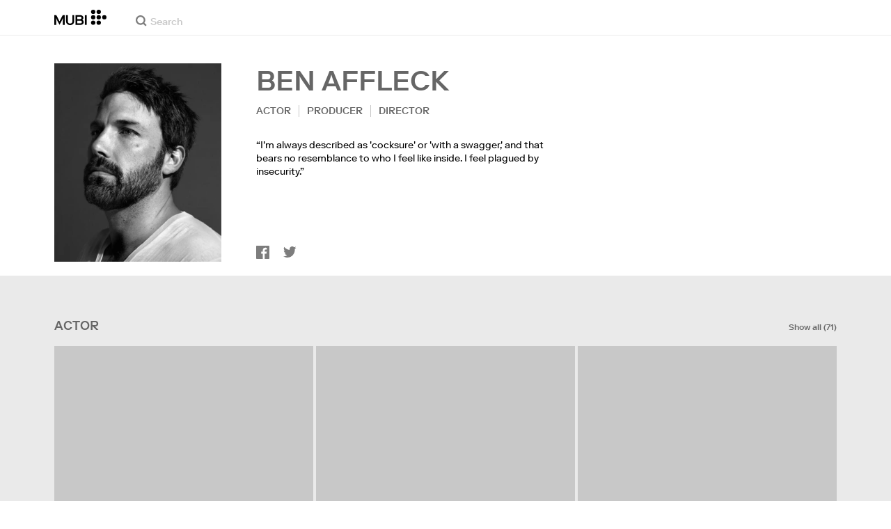

--- FILE ---
content_type: application/javascript
request_url: https://assets.mubicdn.net/_next/static/chunks/pages/cast/%5BcastSlug%5D-9ff427bc7f66e9c7.js
body_size: 13028
content:
try{let e="undefined"!=typeof window?window:"undefined"!=typeof global?global:"undefined"!=typeof globalThis?globalThis:"undefined"!=typeof self?self:{},t=(new e.Error).stack;t&&(e._sentryDebugIds=e._sentryDebugIds||{},e._sentryDebugIds[t]="6245b809-0a5e-41ab-8585-20fa2e87757c",e._sentryDebugIdIdentifier="sentry-dbid-6245b809-0a5e-41ab-8585-20fa2e87757c")}catch(e){}(self.webpackChunk_N_E=self.webpackChunk_N_E||[]).push([[79056],{1019:(e,t,i)=>{"use strict";i.d(t,{A:()=>m});var r=i(18153),l=i(55729),n=i(93186),o=i(87837),a=i.n(o),c=i(76252),d=i(27231),s=i(17106),h=i(21879);let p=(0,c.A)("div",{target:"e14yx3w60"})("cursor:pointer;width:",e=>e.iconWidth,";height:",e=>e.iconWidth,";display:flex;justify-content:center;align-items:center;margin-right:",e=>e.space,";&:last-child{margin-right:0;}svg{fill:",e=>e.iconColor,";}&:hover{svg{fill:",e=>e.iconColorHoverOverride,";}}"),m=e=>{let{shareLinkUrl:t=null,iconColor:i=d.yW.darkGray,iconColorHoverOverride:o=null,iconWidth:c="20px",trackEvent:m=()=>{},space:u=null,placement:g="bottom"}=e,{t:v}=(0,n.A)("common"),[f,w]=(0,l.useState)(""),[x,y]=(0,l.useState)(""),[A,Y]=(0,l.useState)(null);(0,l.useEffect)(()=>{Y(a()())},[]);let b=async()=>{""===x&&(await navigator.clipboard.writeText(t),y(v("common:common.buttons.copied_link")),setTimeout(()=>{y("")},2e3))};return A?(0,r.Y)(p,{onClick:e=>{e.preventDefault(),m("recommend_link"),b()},iconColor:i,iconColorHoverOverride:o,iconWidth:c,space:u,onMouseEnter:()=>w(v("common:common.buttons.copy_link")),onMouseLeave:()=>w(""),children:(0,r.Y)(h.A,{message:x||f,uniqId:"".concat(A,"CopyClipboard"),placement:g,children:(0,r.Y)(s.VO,{width:"100%",color:null})})}):(0,r.Y)(p,{iconColor:i,iconColorHoverOverride:o,iconWidth:c,space:u,children:(0,r.Y)(s.VO,{width:"100%",color:null})})}},3634:(e,t,i)=>{"use strict";i.d(t,{A:()=>l});var r=i(81460);let l=e=>{let{film:t,showSeriesTileAsEpisode:i=!1,useEpisodeStill:l=!1,orientation:n="landscape",onlyRenderOnClient:o}=e;if(l)return{stillImageUrl:null==t?void 0:t.still_url,focalPoint:null==t?void 0:t.still_focal_point};if(null==t?void 0:t.series){let{series:e,episode:l}=t,{season_number:c}=l,{artworks:d}=e;if(i){if(c){var a;let t=(0,r.getArtwork)(null==(a=e.seasons[c-1])?void 0:a.artworks,n,o);return{stillImageUrl:null==t?void 0:t.image_url,focalPoint:null==t?void 0:t.focal_point}}}else{let e=(0,r.getArtwork)(d,n,o);return{stillImageUrl:null==e?void 0:e.image_url,focalPoint:null==e?void 0:e.focal_point}}}return{stillImageUrl:null==t?void 0:t.still_url,focalPoint:null==t?void 0:t.still_focal_point}}},10190:(e,t,i)=>{"use strict";i.d(t,{Jq:()=>p,KN:()=>m,Q0:()=>s,b3:()=>h,jm:()=>o,rH:()=>c,rM:()=>d,v:()=>a});var r=i(18153),l=i(27231),n=i(61565);let o=e=>{let{color:t=l.yW.lightGray,width:i="20px"}=e;return(0,r.Y)(n.A,{viewBox:"0 0 20 16",width:i,children:(0,r.FD)("g",{fill:t,fillRule:"evenodd",children:[(0,r.Y)("path",{d:"M12.31 3.04a.58.58 0 000 .83 5.86 5.86 0 01.08 8.14.58.58 0 00.43.98c.16 0 .32-.06.43-.19a7.04 7.04 0 00-.1-9.74.59.59 0 00-.84-.02"}),(0,r.Y)("path",{d:"M16.77.34a.59.59 0 00-.82-.05.58.58 0 00-.05.82 10.35 10.35 0 01.08 13.66c-.21.24-.19.61.06.82a.58.58 0 00.83-.06 11.51 11.51 0 00-.1-15.2M9.93 15.83a.6.6 0 01-.32-.1l-4.62-4.65H.75a.58.58 0 01-.57-.58V4.67c0-.32.25-.58.57-.58h4.24L9.61.1c.18-.12.4-.13.59-.03.19.1.3.3.3.51v14.66a.58.58 0 01-.57.58"})]})})},a=e=>{let{color:t=l.yW.lightGray,width:i="18px"}=e;return(0,r.Y)(n.A,{viewBox:"0 0 17 16",width:i,children:(0,r.Y)("path",{d:"M8.2 0a8.1 8.1 0 018.22 8c0 4.42-3.68 8-8.21 8A8.1 8.1 0 010 8c0-4.42 3.67-8 8.2-8zm.27 3.52a.74.74 0 10-1.47 0v4.92c0 .2.08.38.21.52l3.52 3.51a.74.74 0 001.04-1.04l-3.3-3.3V3.52z",fill:t,fillRule:"evenodd"})})},c=e=>{let{color:t=l.yW.lightGray,width:i="16px"}=e;return(0,r.Y)(n.A,{viewBox:"0 0 16 16",width:i,children:(0,r.Y)("path",{d:"M.62 15.83a.47.47 0 01-.24-.07.48.48 0 01-.25-.42V.77C.13.5.35.28.62.28h14.53c.27 0 .49.22.49.49v11.61c0 .27-.22.49-.49.49H5.68L.86 15.76a.48.48 0 01-.24.07zm11.63-8.77a.49.49 0 100-.97H3.52a.49.49 0 000 .97h8.73zm0 2.91c.27 0 .48-.21.48-.48a.48.48 0 00-.48-.49H3.52a.49.49 0 000 .97h8.73z",fill:t,fillRule:"evenodd"})})},d=e=>{let{color:t=l.yW.lightGray,width:i="25px",height:o}=e;return(0,r.Y)(n.A,{viewBox:"0 0 44 29",width:i,height:o,children:(0,r.Y)("path",{d:"M2 0h40a2 2 0 012 2v25a2 2 0 01-2 2H2a2 2 0 01-2-2V2C0 .9.9 0 2 0zm8.91 22.3v-6.71h6.91v6.71h2.82V6.9h-2.82v6.4h-6.9V6.9H8.1v15.4h2.81zm17.98 0c1.8 0 3.28-.32 4.45-.96a6.04 6.04 0 002.6-2.68c.56-1.15.84-2.5.84-4.06 0-1.55-.28-2.9-.84-4.06a6.04 6.04 0 00-2.6-2.68 9.22 9.22 0 00-4.45-.96h-5.26v15.4h5.26zm-.14-2.42h-2.3V9.3h2.3c1.3 0 2.31.21 3.06.64a3.62 3.62 0 011.6 1.82c.33.8.5 1.74.5 2.84 0 1.11-.17 2.06-.5 2.85a3.57 3.57 0 01-1.6 1.8 6.3 6.3 0 01-3.06.63z",fill:t,fillRule:"evenodd"})})},s=e=>{let{color:t=l.yW.lightGray,width:i="25px",height:o}=e;return(0,r.Y)(n.A,{viewBox:"0 0 20 14",width:i,height:o,children:(0,r.Y)("path",{d:"M19.08 0c.5 0 .92.41.92.92v12.16c0 .5-.41.92-.92.92H.92a.92.92 0 0 1-.92-.92V.92C0 .42.41 0 .92 0h18.16ZM8.78 3.31H7.21l-3.5 5v1.1H7.4v1.39h1.37V9.4h.99V8.23h-.99V3.31Zm2.93 0h-1.37v7.49h1.37V8.11l.71-.78 2.14 3.47h1.68l-2.83-4.52 2.76-2.97h-1.7l-2.76 3.03V3.3Zm-4.22 1.5v3.41H5.18l2.3-3.4Z",fill:t,fillRule:"evenodd"})})},h=e=>{let{color:t=l.yW.lightGray,width:i="25px",height:o}=e;return(0,r.Y)(n.A,{viewBox:"0 0 20 14",width:i,height:o,children:(0,r.Y)("path",{d:"M19.08 0c.5 0 .92.41.92.92v12.16c0 .5-.41.92-.92.92H.92a.92.92 0 0 1-.92-.92V.92C0 .42.41 0 .92 0h18.16ZM9.04 3H4.77l-.66 4.4h1.35c.1-.24.28-.44.52-.6.24-.17.53-.25.86-.25.4 0 .72.14.98.41.26.27.4.64.4 1.1 0 .45-.14.82-.4 1.12-.26.3-.6.45-1 .45-.39 0-.7-.1-.96-.31s-.42-.47-.49-.79H4a2.36 2.36 0 0 0 1.36 2c.4.2.9.3 1.46.3a2.8 2.8 0 0 0 1.43-.36c.42-.24.74-.57.97-1 .23-.4.35-.89.35-1.42 0-.47-.1-.9-.29-1.3a2.4 2.4 0 0 0-.84-.97 2.42 2.42 0 0 0-1.37-.37c-.35 0-.66.06-.94.17-.27.11-.5.26-.66.43l.36-1.78h3.2V3Zm2.4 6.12a.87.87 0 0 0-.63.24.8.8 0 0 0-.24.6c0 .22.08.41.24.57.17.17.38.25.64.25.25 0 .46-.08.63-.24a.79.79 0 0 0 .25-.59.8.8 0 0 0-.25-.6.87.87 0 0 0-.63-.23ZM15.48 3h-.87l-1.86.82V4.9l1.27-.3v6.1h1.46V3Z",fill:t,fillRule:"evenodd"})})},p=e=>{let{color:t=l.yW.lightGray,width:i="25px",height:o}=e;return(0,r.Y)(n.A,{viewBox:"0 0 111 16",width:i,height:o,children:(0,r.Y)("path",{fill:t,fillRule:"evenodd",d:"M65.774 12.028h-1.073L69.918.007h.967l5.117 12.021h-1.074l-1.359-3.242h-6.434zm1.715-4.124h5.726l-2.84-6.877zm13.064-4.198h-2.26V0h-.929v3.706h-1.653v.781h1.668v5.504c0 1.547.965 2.037 1.936 2.037.474 0 .883-.084 1.256-.219l-.049-.798a2.389 2.389 0 0 1-.971.221c-.748 0-1.258-.324-1.258-1.46V4.487h2.26zm1.707 8.322h.934v-4.23c0-2.206 1.242-3.329 2.5-3.329 1.632 0 2.023 1.241 2.023 2.7v4.859h.932V7.696c0-1.751.816-3.227 2.463-3.227 1.593 0 2.156 1.309 2.156 2.87v4.689h.916V7.001c0-1.869-.899-3.295-2.938-3.295-1.308 0-2.328.68-2.836 1.886h-.033c-.443-1.324-1.342-1.886-2.531-1.886-1.119 0-2.205.697-2.67 1.781h-.033c0-.424-.035-1.341-.067-1.781h-.882c.049.526.066 1.579.066 2.02zm17.522.014c-2.446 0-4.164-1.781-4.164-4.177 0-2.411 1.718-4.159 4.164-4.159 2.464 0 4.179 1.748 4.179 4.159 0 2.396-1.715 4.177-4.179 4.177m0-7.538c-1.971 0-3.211 1.477-3.211 3.361 0 1.885 1.24 3.346 3.211 3.346 1.986 0 3.228-1.461 3.228-3.346 0-1.884-1.242-3.361-3.228-3.361m10.826.552c-.51-.867-1.516-1.341-2.67-1.341-1.375 0-2.699.68-2.699 2.207 0 2.938 4.599 1.63 4.599 3.785 0 1.106-.965 1.545-1.951 1.545a2.712 2.712 0 0 1-2.275-1.224l-.729.529c.676 1.001 1.817 1.476 3.004 1.476 1.443 0 2.873-.712 2.873-2.392 0-1.29-.973-1.902-2.652-2.276-1.307-.288-1.985-.594-1.985-1.512 0-.984.95-1.374 1.782-1.374.882 0 1.597.422 1.988 1.086zM0 12.017h1.773c3.31 0 6.006-2.698 6.006-6.004 0-3.309-2.696-6.008-6.006-6.008H0zM17.088.005h-1.771a6.02 6.02 0 0 0-6.008 6.008c0 3.306 2.698 6.004 6.008 6.004h1.771zm7.978 0h-4.339v12.012h4.339a6.014 6.014 0 0 0 6.006-6.005A6.015 6.015 0 0 0 25.066.005m0 10.192h-2.518V1.828h2.518a4.191 4.191 0 0 1 4.184 4.184 4.194 4.194 0 0 1-4.184 4.185m11.093-6.491a4.167 4.167 0 0 0-4.163 4.161 4.164 4.164 0 0 0 4.163 4.159 4.164 4.164 0 0 0 4.162-4.159 4.166 4.166 0 0 0-4.162-4.161m0 6.653a2.51 2.51 0 1 1 0-5.019 2.524 2.524 0 0 1 2.51 2.511 2.511 2.511 0 0 1-2.51 2.508m5.34 1.669h1.82V.007h-1.82zm7.555-8.321c-.882 0-1.705.277-2.379.75V.007H44.85v12.021h1.825v-.75a4.147 4.147 0 0 0 2.379.749 4.166 4.166 0 0 0 4.164-4.16 4.167 4.167 0 0 0-4.164-4.16m0 6.653a2.507 2.507 0 0 1-2.379-1.718 2.487 2.487 0 0 1 0-1.582 2.514 2.514 0 0 1 2.379-1.719 2.523 2.523 0 0 1 2.511 2.511 2.51 2.51 0 0 1-2.511 2.508m10.835-6.65L57.52 9.041 55.146 3.71h-1.992l3.368 7.564-.826 1.858a.973.973 0 0 1-1.283.492l-.262-.117-.733 1.651.002.001.633.281a2.36 2.36 0 0 0 3.109-1.195c.006-.011 4.313-9.633 4.715-10.535z"})})},m=e=>{let{color:t=l.yW.lightGray,width:i="21px",height:o}=e;return(0,r.FD)(n.A,{viewBox:"0 0 21 16",width:i,height:o,fill:"none",children:[(0,r.Y)("mask",{id:"a",fill:"#fff",children:(0,r.Y)("rect",{x:"2.14",y:"2.38",width:"18.86",height:"13.62",rx:"1"})}),(0,r.Y)("rect",{x:"2.14",y:"2.38",width:"18.86",height:"13.62",rx:"1",stroke:t,strokeWidth:"2.1",mask:"url(#a)"}),(0,r.Y)("path",{d:"M17.86.23a1 1 0 0 1 1 1v11.63a1 1 0 0 1-1 1H1a1 1 0 0 1-1-1V1.23a1 1 0 0 1 1-1h16.86ZM7.33 10.01l6.12-3.05L7.33 3.9v6.11Z",fill:t})]})}},12250:(e,t,i)=>{"use strict";i.d(t,{A:()=>o,v:()=>l});var r=i(37894);let l={SMALL:12,MEDIUM:24,LARGE:48},n={SMALL:15,MEDIUM:30,LARGE:60},o=function(){let e=arguments.length>0&&void 0!==arguments[0]?arguments[0]:"MEDIUM";return(0,r.ny)()?n[e]:l[e]}},12891:(e,t,i)=>{"use strict";i.d(t,{A:()=>a});var r=i(18153),l=i(55729),n=i(63111);let o=(0,i(76252).A)("div",{target:"edkkkor0"})("transition:",e=>"opacity ".concat(e.fadeInSeconds,"s"),";transition-delay:",e=>"".concat(e.fadeInDelaySeconds,"s"),";opacity:0;&.appear-enter{opacity:0;}&.appear-enter-active{opacity:1;}&.appear-enter-done{opacity:1;}"),a=e=>{let{isShowing:t,children:i,fadeInSeconds:a=.5,fadeInDelaySeconds:c=0}=e,d=(0,l.useRef)(null),[s,h]=(0,l.useState)(!1);return(0,l.useEffect)(()=>{h(t)},[t]),(0,r.Y)(n.A,{in:s,classNames:"appear",timeout:1e3*a,nodeRef:d,children:(0,r.Y)(o,{fadeInSeconds:a,fadeInDelaySeconds:c,ref:d,children:i})})}},16153:(e,t,i)=>{var r=i(25080),l=i(88601),n=i(91544),o=i(50515),a=1/0,c=r?r.prototype:void 0,d=c?c.toString:void 0;e.exports=function e(t){if("string"==typeof t)return t;if(n(t))return l(t,e)+"";if(o(t))return d?d.call(t):"";var i=t+"";return"0"==i&&1/t==-a?"-0":i}},21879:(e,t,i)=>{"use strict";i.d(t,{A:()=>a});var r=i(18153),l=i(55729),n=i(76252),o=i(70068);let a=e=>{let{uniqId:t=null,children:i,message:n="",className:a=null,fontSize:h="12px",padding:p="5px",placement:m="top",zIndex:u="1",overflowElementId:g=null,backgroundColor:v=null,boxShadow:f="9px 10px 27px -8px rgba(0, 0, 0, 0.75)"}=e,[w,x]=(0,l.useState)(null);(0,l.useEffect)(()=>(w?w.update():A(),()=>{w&&w.destroy()}),[]),(0,l.useEffect)(()=>{w&&y()&&w.update()});let y=()=>"object"==typeof n||"string"==typeof n&&!!(n.length>0),A=()=>{let e=document.querySelector("#button-".concat(t)),i=document.querySelector("#tooltip-".concat(t)),r=document.querySelector("#".concat(g));x((0,o.n4)(e,i,{modifiers:[{name:"offset",options:{offset:[0,12]}},{name:"preventOverflow",options:{boundary:r}}],placement:m}))};return(0,r.FD)(r.FK,{children:[(0,r.Y)("span",{id:"button-".concat(t),children:i}),(0,r.FD)(c,{id:"tooltip-".concat(t),isTooltipMessage:n,zIndex:u,backgroundColor:v,boxShadow:f,children:[(0,r.Y)(d,{fontSize:h,padding:p,className:a,backgroundColor:v,children:n}),(0,r.Y)(s,{id:"arrow","data-popper-arrow":!0})]})]})},c=(0,n.A)("span",{target:"ervweon0"})("transition:opacity 0.2s linear;opacity:0;z-index:",e=>e.zIndex,";",e=>e.isTooltipMessage?"visibility: visible; opacity: 1;":"visibility: hidden; width: 0;height: 0;","  box-shadow:",e=>e.boxShadow,";&[data-popper-placement^='top'] > #arrow{bottom:-9px;border-top:10px solid\n      ",e=>e.backgroundColor?e.backgroundColor:e.theme.color.white,";}&[data-popper-placement^='bottom'] > #arrow{top:-9px;border-bottom:10px solid\n      ",e=>e.backgroundColor?e.backgroundColor:e.theme.color.white,";}"),d=(0,n.A)("div",{target:"ervweon1"})("font-family:",e=>e.theme.font.body,";font-size:",e=>e.fontSize,";background-color:",e=>e.backgroundColor?e.backgroundColor:e.theme.color.white,";padding:",e=>e.padding,";color:",e=>e.theme.color.black,";@media (min-width:",e=>e.theme.mqNew.tablet,"){white-space:nowrap;}"),s=(0,n.A)("div",{target:"ervweon2"})("position:absolute;width:0;height:0;border-right:10px solid transparent;border-left:10px solid transparent;")},24628:(e,t,i)=>{"use strict";i.d(t,{A:()=>h});var r=i(18153),l=i(76252),n=i(5503),o=i(27231),a=i(76804),c=i(62196),d=i(1019),s=i(17106);let h=e=>{let{facebookUrl:t,twitterUrl:i,shareLinkUrl:l=null,iconColor:h=o.yW.darkGray,iconColorHoverOverride:u=null,iconWidth:g="20px",spaceBetweenIconsMobile:v="10px",spaceBetweenIconsTablet:f="10px",spaceBetweenIconsDesktop:w="10px",spaceBetweenIconsWide:x,trackEvent:y=()=>{},tooltipPlacement:A}=e,Y=(0,a.A)();return(0,r.Y)(p,{children:(0,r.Y)(c.A,{defaultValue:v,valueAtMobile:v,valueAtTablet:f,valueAtDesktop:w,valueAtWide:x,children:e=>{let{currentValue:o}=e;return(0,r.FD)(r.FK,{children:[(0,r.Y)(m,{href:t,onClick:e=>{e.preventDefault(),y("recommend_fb"),Y({data:{clickType:"social_media_facebook"}}),(0,n.cd)(t)},type:"facebook",iconColor:h,iconColorHoverOverride:u,iconWidth:g,space:o,children:(0,r.Y)(s.ik,{width:"100%",color:null})}),i&&(0,r.Y)(m,{href:i,onClick:e=>{e.preventDefault(),y("recommend_twitter"),Y({data:{clickType:"social_media_twitter"}}),(0,n.cd)(i)},type:"twitter",iconColor:h,iconColorHoverOverride:u,iconWidth:g,space:o,children:(0,r.Y)(s.Fi,{width:"100%",color:null})}),l&&(0,r.Y)(d.A,{shareLinkUrl:l,iconColor:h,iconColorHoverOverride:u,iconWidth:g,trackEvent:y,space:o,placement:A})]})}})})},p=(0,l.A)("div",{target:"e19ecvl50"})("display:flex;justify-content:space-between;text-align:left;"),m=(0,l.A)("a",{target:"e19ecvl51"})("cursor:pointer;width:",e=>e.iconWidth,";height:",e=>e.iconWidth,";display:flex;justify-content:center;align-items:center;margin-right:",e=>e.space,";&:last-child{margin-right:0;}svg{fill:",e=>e.iconColor,";}&:hover{svg{fill:",e=>e.iconColorHoverOverride||e.theme.color.social[e.type],";}}")},37527:(e,t,i)=>{"use strict";i.d(t,{A:()=>c});var r=i(99276),l=i(98612),n=i(69542),o=i(30281);let a=(e,t,i,r,n)=>{let o=(0,l.gr)({url:"/films/".concat(e.id,"/player"),i18nUrlData:n,includeDomain:!1}),a={href:o},[c]=e.consumable.offered;if("free"===c.type){if(t)return a;if(!t)return{onClick:()=>r("free",{contextData:{redirectUrl:o}})}}if("catalogue"===c.type){if(i)return a;if(!i)return{onClick:()=>r("catalogue",{contextData:{redirectUrl:o,hideEligibleForTrialMessage:!0}})}}return null},c=(e,t)=>{var i;let l=(0,n.A)(),{isAuthenticated:c,activeSubscriber:d}=(0,o.A)(e=>({isAuthenticated:e.user.isAuthenticated,activeSubscriber:e.user.activeSubscriber}),r.bN);return e&&(null==(i=e.consumable)?void 0:i.availability)==="live"&&Array.isArray(e.consumable.offered)?a(e,c,d,t,l):null}},40827:(e,t,i)=>{"use strict";i.d(t,{A:()=>s});var r=i(18153),l=i(76252),n=i(5503),o=i(27231),a=i(53348);let c=(0,l.A)(a.A,{target:"e1y82vqv0"})("position:relative;z-index:2;color:",e=>e.color,";&:visited{color:",e=>e.color,";}&:hover{text-decoration:underline;color:",e=>e.color,";}"),d=e=>!!((0,n.mQ)(e,"name")&&(0,n.mQ)(e,"slug")),s=e=>{let{castMember:t,color:i=o.yW.white,castMemberRole:l="",isUppercase:n}=e;return d(t)?(0,r.FD)(c,{color:i,itemScope:!0,itemProp:l,itemType:"http://schema.org/Person",href:"/cast/".concat(t.slug),children:[(0,r.Y)("meta",{itemProp:"url",content:"https://mubi.com/cast/".concat(t.slug)}),(0,r.Y)("span",{itemProp:"name",children:n?t.name_upcase:t.name})]}):null}},50515:(e,t,i)=>{var r=i(33573),l=i(3619);e.exports=function(e){return"symbol"==typeof e||l(e)&&"[object Symbol]"==r(e)}},51766:(e,t,i)=>{"use strict";i.d(t,{A:()=>o});var r=i(18153),l=i(55729),n=i(29597);let o=e=>{let{children:t,onChange:i=()=>{},partialVisibility:o=!1,offset:a=null}=e,[c,d]=(0,l.useState)(!1),s="".concat((null==a?void 0:a.top)||0,"px ").concat((null==a?void 0:a.right)||0,"px ").concat((null==a?void 0:a.bottom)||0,"px ").concat((null==a?void 0:a.left)||0,"px ");return(0,r.Y)(n.pL,{as:"div",onChange:e=>{i(e),c||d(e)},rootMargin:s,threshold:+!o,skip:c,children:t({hasBeenVisible:c})})}},51774:(e,t,i)=>{"use strict";i.d(t,{A:()=>c});var r=i(18153),l=i(55729),n=i(5548),o=i(60941),a=i(21879);let c=e=>{let{uniqId:t,children:i,message:c="",className:d=null,tooltipOptions:s=null}=e,[h,p]=(0,l.useState)(!1),{fontSize:m,padding:u,placement:g,zIndex:v,overflowElementId:f,backgroundColor:w,boxShadow:x}=s,y=e=>{(0,n.CN)()||p(e)};return(0,r.Y)(o.A,{active:h,onClickOutside:()=>p(!1),children:(0,r.Y)("span",{onMouseEnter:()=>y(!0),onMouseLeave:()=>y(!1),onClick:()=>p(!h),children:(0,r.Y)(a.A,{uniqId:t,message:h?c:"",className:d,fontSize:m,padding:u,placement:g,zIndex:v,overflowElementId:f,backgroundColor:w,boxShadow:x,children:i})})})}},56674:(e,t,i)=>{"use strict";i.d(t,{K8:()=>r,uU:()=>l}),i(56563),i(22033);let r=(e,t)=>{let i=null==e?void 0:e.offered;return!!i&&!!i.find(e=>e.type===t)},l=e=>{var t;return!!(null==e||null==(t=e.offered)?void 0:t.find(e=>["catalogue"].includes(e.type)))}},60567:(e,t,i)=>{var r=i(16153);e.exports=function(e){return null==e?"":r(e)}},62196:(e,t,i)=>{"use strict";i.d(t,{A:()=>n});var r=i(55729),l=i(37894);let n=e=>{let{children:t,defaultValue:i,valueAtMobile:n=!1,valueAtTablet:o=!1,valueAtDesktop:a=!1,valueAtWide:c=!1,valueAtWideLarge:d=!1}=e,[s,h]=(0,r.useState)(i),p=()=>{h((0,l.Q6)({defaultValue:i,valueAtMobile:n,valueAtTablet:o,valueAtDesktop:a,valueAtWide:c,valueAtWideLarge:d}))};return(0,r.useEffect)(()=>(p(),window.addEventListener("resize",p),()=>{window.removeEventListener("resize",p)}),[]),t({currentValue:s})}},77404:(e,t,i)=>{"use strict";i.d(t,{A:()=>a});var r=i(18153),l=i(93186),n=i(76252),o=i(53348);let a=e=>{let{url:t,count:i,className:n=null}=e,{t:o}=(0,l.A)("common");return(0,r.FD)(c,{className:n,href:t,children:[o("common:common.buttons.show_all")," (",i,")"]})},c=(0,n.A)(o.A,{target:"e1136cyx0"})("color:",e=>e.theme.color.lightText,";font-size:12px;font-weight:500;line-height:14px;&:hover{color:",e=>e.theme.color.lightText,";}")},81159:(e,t,i)=>{"use strict";i.d(t,{AB:()=>a,E5:()=>g,J4:()=>h,Mz:()=>d,W:()=>v,Xn:()=>s,Y6:()=>m,Yx:()=>p,fd:()=>u,mp:()=>f,sY:()=>o,zH:()=>c});var r=i(18153),l=i(27231),n=i(61565);let o=e=>{let{color:t=l.yW.white,width:i="14px"}=e;return(0,r.Y)(n.A,{viewBox:"0 0 14 15",width:i,children:(0,r.Y)("path",{d:"M14.029 7.087l-14 7v-14z",fill:t,fillRule:"evenodd"})})},a=e=>{let{color:t=l.yW.white,width:i="23px"}=e;return(0,r.Y)(n.A,{viewBox:"0 0 23 16",width:i,children:(0,r.FD)("g",{fill:t,fillRule:"evenodd",children:[(0,r.Y)("path",{d:"M15.18 3.16a.57.57 0 0 0-.02.81 5.79 5.79 0 0 1 .1 8.06c-.22.24-.21.6.02.82.12.1.26.15.4.15.16 0 .31-.06.43-.18A6.95 6.95 0 0 0 16 3.18a.59.59 0 0 0-.82-.02"}),(0,r.Y)("path",{d:"M19.3.2a.88.88 0 0 0-1.05-.05c-.3.22-.33.6-.06.84a9.56 9.56 0 0 1 3.32 7.06 9.54 9.54 0 0 1-3.22 6.97c-.27.24-.23.62.08.84.14.1.31.14.48.14.21 0 .42-.07.57-.21A10.6 10.6 0 0 0 23 8.05c0-2.9-1.31-5.68-3.7-7.85M11.33 16a.72.72 0 0 1-.37-.1L5.6 11.2H.67c-.37 0-.67-.26-.67-.59v-5.9c0-.32.3-.59.67-.59H5.6L10.96.1c.2-.12.47-.13.69-.03.21.1.35.3.35.52V15.4c0 .22-.14.42-.35.52-.1.05-.2.07-.32.07"})]})})},c=e=>{let{color:t=l.yW.white,width:i="24px"}=e;return(0,r.Y)(n.A,{viewBox:"0 0 24 16",width:i,children:(0,r.FD)("g",{fill:t,fillRule:"evenodd",children:[(0,r.Y)("path",{d:"M11.33 16a.72.72 0 0 1-.37-.1L5.6 11.2H.67c-.37 0-.67-.26-.67-.59v-5.9c0-.32.3-.59.67-.59H5.6L10.96.1c.2-.12.47-.13.69-.03.21.1.35.3.35.52V15.4c0 .22-.14.42-.35.52-.1.05-.2.07-.32.07"}),(0,r.FD)("g",{transform:"translate(15 2)",stroke:t,strokeWidth:".1",children:[(0,r.Y)("rect",{transform:"rotate(-38 4.09 6)",x:"3.59",width:"1",height:"12",rx:"8"}),(0,r.Y)("rect",{transform:"scale(1 -1) rotate(-38 -13.34 0)",x:"3.59",width:"1",height:"12",rx:"8"})]})]})})},d=e=>{let{color:t=l.yW.white,width:i="23px"}=e;return(0,r.Y)(n.A,{viewBox:"0 0 23 23",width:i,children:(0,r.Y)("path",{d:"M.67 0C.27 0 0 .36 0 .78v21.46c0 .28.12.53.34.66.11.07.22.1.35.1.12 0 .24-.02.35-.09l7.14-4.49h14.06a.8.8 0 00.76-.78V.78a.8.8 0 00-.76-.78H.67zM17.5 13.32H5.51c-.37 0-.67-.28-.67-.6 0-.34.3-.61.67-.61h11.98c.37 0 .67.27.67.6 0 .33-.3.6-.67.6zm0-3.64H5.51c-.37 0-.67-.27-.67-.6 0-.34.3-.6.67-.6h11.98c.37 0 .67.26.67.6 0 .33-.3.6-.67.6zM5.51 6.05c-.37 0-.67-.27-.67-.6 0-.34.3-.6.67-.6h11.98c.37 0 .67.26.67.6 0 .33-.3.6-.67.6H5.51z",fill:t,fillRule:"evenodd"})})},s=e=>{let{color:t=l.yW.white,width:i="16px"}=e;return(0,r.Y)(n.A,{viewBox:"0 0 16 16",width:i,children:(0,r.FD)("g",{fill:"none",fillRule:"evenodd",stroke:t,strokeLinecap:"round",strokeLinejoin:"round",children:[(0,r.Y)("path",{d:"M.5 9.5v6h6M1 15l5.5-5.5"}),(0,r.Y)("g",{children:(0,r.Y)("path",{d:"M15.5 6.5v-6h-6M15 1L9.5 6.5"})})]})})},h=e=>{let{color:t=l.yW.white,width:i="16px"}=e;return(0,r.Y)(n.A,{viewBox:"0 0 16 16",width:i,children:(0,r.FD)("g",{fill:"none",fillRule:"evenodd",stroke:t,strokeLinecap:"round",strokeLinejoin:"round",children:[(0,r.Y)("path",{d:"M9 1v6h6M9.5 6.5l6-6"}),(0,r.Y)("g",{children:(0,r.Y)("path",{d:"M7 15V9H1M6.5 9.5l-6 6"})})]})})},p=e=>{let{color:t=l.yW.white,width:i="21px"}=e;return(0,r.Y)(n.A,{viewBox:"0 0 21 28",width:i,children:(0,r.FD)("g",{fill:t,fillRule:"evenodd",children:[(0,r.Y)("rect",{width:"6.36",height:"28",rx:"1"}),(0,r.Y)("rect",{x:"13.77",width:"6.36",height:"28",rx:"1"})]})})},m=e=>{let{color:t=l.yW.white,width:i="48px"}=e;return(0,r.Y)(n.A,{viewBox:"0 0 48 48",width:i,style:{cursor:"pointer"},children:(0,r.FD)("g",{transform:"translate(1 1)",stroke:t,fill:"none",fillRule:"evenodd",children:[(0,r.Y)("circle",{cx:"23",cy:"23",r:"23"}),(0,r.Y)("path",{d:"M27.12 14L18 23l9.12 9"})]})})},u=e=>{let{color:t=l.yW.white,width:i="16px"}=e;return(0,r.FD)(n.A,{viewBox:"0 0 16 16",width:i,children:[(0,r.Y)("circle",{cx:"8",cy:"8",r:"7.5",fill:"none",stroke:t}),(0,r.Y)("path",{fill:t,d:"M7.16 10.25h1.76V12H7.16v-1.75zm-.98-6.8A3.13 3.13 0 017.89 3c.9 0 1.64.22 2.23.65.59.44.88 1.08.88 1.94 0 .52-.13.96-.38 1.32-.15.22-.44.5-.87.83l-.42.34c-.23.18-.38.39-.45.63-.05.16-.08.4-.08.72H7.2c.02-.69.09-1.16.2-1.42.1-.26.36-.56.78-.9l.44-.34c.14-.1.25-.23.34-.35.16-.23.24-.47.24-.74 0-.3-.1-.58-.27-.83-.17-.26-.5-.38-.96-.38-.46 0-.78.15-.97.46-.2.31-.29.64-.29.97H5c.05-1.15.44-1.96 1.18-2.44z"})]})},g=e=>{let{color:t=l.yW.white,width:i="24px"}=e;return(0,r.Y)(n.A,{viewBox:"0 0 24 14",width:i,children:(0,r.Y)("path",{d:"M10.23 0l13.03 7-13.03 7V9.5H6.65c-3.07 0-5.29 1-6.65 3C0 12.5.51 4 10.23 4V0z",fill:t,fillRule:"evenodd"})})},v=e=>{let{color:t=l.yW.white,width:i="27px"}=e;return(0,r.Y)(n.A,{viewBox:"0 0 27 30",width:i,children:(0,r.Y)("path",{d:"M13.5 2.923c7.456 0 13.5 6.062 13.5 13.539C27 23.939 20.956 30 13.5 30S0 23.939 0 16.462h1.5l.004.266c.162 6.487 5.47 11.695 11.996 11.695 6.627 0 12-5.372 12-12 0-6.627-5.373-12-12-12v-1.5zm5.184 8.68v1.516h-3.723l-.408 2.193.12-.125c.172-.16.387-.297.645-.41a2.7 2.7 0 0 1 1.084-.21c.638 0 1.169.152 1.594.454.425.303.748.7.969 1.192a3.87 3.87 0 0 1 .331 1.604c0 .659-.134 1.246-.401 1.76-.268.515-.642.92-1.122 1.218-.48.298-1.035.447-1.664.447-.655 0-1.218-.122-1.69-.365a2.784 2.784 0 0 1-1.109-1.009 3.172 3.172 0 0 1-.465-1.455h1.594l.04.162c.092.317.266.585.52.806.298.257.668.386 1.11.386.476 0 .865-.185 1.166-.555.302-.37.453-.83.453-1.381 0-.569-.15-1.02-.453-1.354a1.472 1.472 0 0 0-1.14-.501c-.383 0-.715.1-.995.298-.28.198-.48.446-.6.744h-1.568l.765-5.415h4.947zm-7.51 0v9.477H9.48v-7.5l-1.466.365v-1.327l2.154-1.015h1.008zM13.5 0v7.977L8.65 4.09v3.887L3.614 4.09 8.651 0v3.989L13.5 0z",fill:t,fillRule:"evenodd"})})},f=e=>{let{color:t=l.yW.white,width:i="27px"}=e;return(0,r.Y)(n.A,{viewBox:"0 0 27 30",width:i,children:(0,r.Y)("path",{d:"M18.35 0l5.037 4.09-5.038 3.887V4.09L13.5 7.977V4.423l-.305.004C6.81 4.587 1.663 9.733 1.504 16.118l-.004.305c0 6.628 5.373 12 12 12 6.525 0 11.834-5.208 11.996-11.695l.004-.267H27C27 23.94 20.956 30 13.5 30S0 23.939 0 16.462 6.044 2.923 13.5 2.923V0l4.85 3.989V0zm.495 11.603v1.516h-3.723l-.408 2.193.12-.125c.172-.16.387-.297.645-.41a2.7 2.7 0 0 1 1.084-.21c.637 0 1.168.152 1.593.454.425.303.748.7.97 1.192a3.87 3.87 0 0 1 .331 1.604c0 .659-.134 1.246-.402 1.76-.267.515-.641.92-1.122 1.218-.48.298-1.035.447-1.664.447-.654 0-1.217-.122-1.689-.365a2.784 2.784 0 0 1-1.11-1.009 3.172 3.172 0 0 1-.465-1.455H14.6l.04.162c.092.317.266.585.521.806.298.257.667.386 1.11.386.475 0 .864-.185 1.166-.555.302-.37.453-.83.453-1.381 0-.569-.151-1.02-.453-1.354a1.472 1.472 0 0 0-1.141-.501c-.383 0-.714.1-.995.298-.28.198-.48.446-.599.744h-1.568l.765-5.415h4.947zm-7.51 0v9.477H9.64v-7.5l-1.466.365v-1.327l2.155-1.015h1.007z",fill:t,fillRule:"evenodd"})})}},83172:(e,t,i)=>{"use strict";i.d(t,{A:()=>p});var r=i(18153),l=i(76252),n=i(4308),o=i(27231),a=i(68556),c=i(95669),d=i.n(c);let s=e=>{let t,i,l,{src:a,sizeInPixels:c,responsiveSizesInPixels:s}=e;return s&&({desktopAndUp:t,tablet:i,mobile:l}=s),(0,r.FD)(d(),{children:[t&&(0,r.Y)("link",{rel:"preload",href:(0,n.VG)(a,t),as:"image",media:"(min-width: ".concat(o.Ay.responsiveImageBreakpoints.desktop,")")}),i&&!t&&(0,r.Y)("link",{rel:"preload",href:(0,n.VG)(a,i),as:"image",media:"(min-width: ".concat(o.Ay.responsiveImageBreakpoints.tablet,")")}),i&&t&&(0,r.Y)("link",{rel:"preload",href:(0,n.VG)(a,i),as:"image",media:"(min-width: ".concat(o.Ay.responsiveImageBreakpoints.tablet,") and (max-width: ").concat(o.Ay.responsiveImageBreakpoints.desktop,")")}),l&&!i&&!t&&(0,r.Y)("link",{rel:"preload",href:(0,n.VG)(a,l),as:"image",media:"(min-width: ".concat(o.Ay.responsiveImageBreakpoints.mobile,")")}),l&&!i&&t&&(0,r.Y)("link",{rel:"preload",href:(0,n.VG)(a,l),as:"image",media:"(min-width: ".concat(o.Ay.responsiveImageBreakpoints.mobile,") and (max-width: ").concat(o.Ay.responsiveImageBreakpoints.desktop,")")}),l&&i&&(0,r.Y)("link",{rel:"preload",href:(0,n.VG)(a,l),as:"image",media:"(min-width: ".concat(o.Ay.responsiveImageBreakpoints.mobile,") and (max-width: ").concat(o.Ay.responsiveImageBreakpoints.tablet,")")}),(0,r.Y)("link",{rel:"preload",href:(0,n.VG)(a,c),as:"image",media:"(max-width: ".concat(o.Ay.responsiveImageBreakpoints.mobile,")")})]})},h=(0,l.A)("picture",{target:"e1o8d5mp0"})("img{",e=>e.objectFit?"object-fit: ".concat(e.objectFit,";"):""," ",e=>e.backgroundPosition?"object-position: ".concat(e.backgroundPosition,";"):"","}"),p=e=>{let t,i,l,{src:c,alt:d,sizeInPixels:p,objectFit:m,backgroundPosition:u,responsiveSizesInPixels:g,shouldPreload:v=!1,className:f}=e;return g&&({desktopAndUp:t,tablet:i,mobile:l}=g),(0,r.FD)(r.FK,{children:[v&&(0,r.Y)(s,{src:c,sizeInPixels:p,responsiveSizesInPixels:g}),(0,r.FD)(h,{className:f,objectFit:m,backgroundPosition:u,children:[t&&(0,r.Y)("source",{srcSet:(0,n.VG)(c,t),media:"(min-width: ".concat(o.Ay.responsiveImageBreakpoints.desktop,")")}),i&&!t&&(0,r.Y)("source",{srcSet:(0,n.VG)(c,i),media:"(min-width: ".concat(o.Ay.responsiveImageBreakpoints.tablet,")")}),i&&t&&(0,r.Y)("source",{srcSet:(0,n.VG)(c,i),media:"(min-width: ".concat(o.Ay.responsiveImageBreakpoints.tablet,") and (max-width: ").concat(o.Ay.responsiveImageBreakpoints.desktop,")")}),l&&!i&&!t&&(0,r.Y)("source",{srcSet:(0,n.VG)(c,l),media:"(min-width: ".concat(o.Ay.responsiveImageBreakpoints.mobile,")")}),l&&!i&&t&&(0,r.Y)("source",{srcSet:(0,n.VG)(c,l),media:"(min-width: ".concat(o.Ay.responsiveImageBreakpoints.mobile,") and (max-width: ").concat(o.Ay.responsiveImageBreakpoints.desktop,")")}),l&&i&&(0,r.Y)("source",{srcSet:(0,n.VG)(c,l),media:"(min-width: ".concat(o.Ay.responsiveImageBreakpoints.mobile,") and (max-width: ").concat(o.Ay.responsiveImageBreakpoints.tablet,")")}),(0,r.Y)(a.A,{alt:d,loading:v?"eager":"lazy",src:(0,n.VG)(c,p)})]})]})}},86850:(e,t,i)=>{"use strict";i.r(t),i.d(t,{default:()=>eH});var r=i(18153),l=i(93186),n=i(76252),o=i(15587),a=i(83922),c=i(98612),d=i(69542),s=i(66887),h=i(95623),p=i(76804),m=i(30281),u=i(82900);let g=(0,n.A)("div",{target:"e5nz5pa0"})("width:100%;"),v=e=>{let{film:t,castMemberId:i,preloadFilmStill:l=!1}=e,n=(0,m.A)(e=>e.user.activeSubscriber),o=(0,p.A)(),a=e=>o({data:{clickType:e,element:"film_tile"},extraData:{cast_crew_id:i},film:t});return(0,r.Y)(g,{children:(0,r.Y)(u.A,{film:t,showFilmActionGroupButtons:!0,showWatchListButton:!0,onTileClick:()=>a("film_tile"),onPlayButtonClick:()=>n&&a("film_play"),preloadFilmStill:l})})};var f=i(32793),w=i(32005),x=i(77404);let y=(0,n.A)("div",{target:"eropchp0"})("padding-bottom:",e=>e.theme.grid.gridMarginBottom,"px;margin-top:22px;@media (min-width:",e=>e.theme.mqNew.tablet,"){margin-top:43px;}"),A=(0,n.A)("div",{target:"eropchp1"})("display:flex;justify-content:space-between;align-items:flex-end;margin-bottom:20px;"),Y=(0,n.A)("h2",{target:"eropchp2"})("text-transform:uppercase;font-weight:500;font-size:18px;color:",e=>e.theme.color.lightText,";line-height:1;"),b=e=>{let{nowShowingFilms:t,nowShowingFilmsTotalCount:i,castMemberId:n,castSlug:o}=e,{t:a}=(0,l.A)("cast_show");return(0,r.Y)(y,{children:(0,r.FD)(w.A,{children:[(0,r.FD)(A,{children:[(0,r.Y)(Y,{children:a("cast_show:cast_show.available_to_watch")}),i>=5&&(0,r.Y)(x.A,{count:i,url:"/cast/".concat(o,"/films/available")})]}),(0,r.Y)(f.A,{children:t.map((e,t)=>(0,r.Y)(v,{film:e,castMemberId:n,preloadFilmStill:0===t},"now-showing-".concat(e.id)))})]})})};var k=i(12250),_=i(53071);let M=(0,n.A)("div",{target:"e9omv4i0"})("display:flex;justify-content:space-between;align-items:flex-end;margin-bottom:20px;"),S=(0,n.A)("h2",{target:"e9omv4i1"})("text-transform:uppercase;font-weight:500;font-size:18px;color:",e=>e.theme.color.lightText,";line-height:1;"),F=e=>{let{castSlug:t,castCredit:i,numberOfTilesToShow:n}=e,{t:o}=(0,l.A)("cast_show"),a="/cast/".concat(t,"/films/").concat(i.type);return(0,r.FD)(M,{children:[(0,r.Y)(S,{children:(0,_.IL)(i,o)}),i.film_count>n&&(0,r.Y)(x.A,{count:i.film_count,url:a})]})};var C=i(89809);let z=(0,n.A)("div",{target:"epwm5u80"})("margin-top:22px;@media (min-width:",e=>e.theme.mqNew.tablet,"){margin-top:43px;}"),D=(0,n.A)("div",{target:"epwm5u81"})("width:100%;height:100%;background-color:",e=>e.theme.color.lightGray,";"),I=e=>{let{castSlug:t,castCredit:i}=e,l=(0,k.A)("SMALL"),n=[...Array(i.film_count>l?l:i.film_count)].map((e,t)=>(0,r.Y)(C.A,{children:(0,r.Y)(D,{})},"".concat(i.type,"-").concat(t)));return(0,r.FD)(z,{children:[(0,r.Y)(F,{castSlug:t,castCredit:i,numberOfTilesToShow:l}),(0,r.Y)(f.A,{children:n})]})};var V=i(92349),B=i(36407),H=i(88266),L=i(43546),W=i(34414);let T=e=>{let{film:t,castMemberId:i}=e,l=(0,m.A)(e=>e.user.activeSubscriber),n=(0,p.A)(),o=e=>n({data:{clickType:e,element:"film_tile"},extraData:{cast_crew_id:i},film:t});return(0,r.Y)(C.A,{children:(0,r.Y)(W.A,{film:t,showRatingMode:!0,showCenteredPlayButtonAndNoHover:!0,forceWithoutPreviewClipPlayer:!0,onTileClick:()=>o("film_tile"),onPlayButtonClick:()=>l&&o("film_play")})})};var N=i(53348),G=i(80093);let E=(0,n.A)("div",{target:"exiw5xi0"})("width:100%;height:100%;&:before{content:'';position:absolute;top:0;left:0;right:0;width:100%;height:100%;background:rgba(0,0,0,0.6);transition:background 0.2s;}"),P=(0,n.A)(N.A,{target:"exiw5xi1"})("display:block;width:100%;height:100%;position:relative;background-color:black;&:hover{",E,"{&:before{background:rgba(0,0,0,0.67);}}}"),q=(0,n.A)("div",{target:"exiw5xi2"})("position:absolute;top:0;left:0;width:100%;height:100%;display:flex;justify-content:center;align-items:center;flex-direction:column;color:",e=>e.theme.color.white,";font-size:20px;"),R=(0,n.A)("div",{target:"exiw5xi3"})("font-size:60px;line-height:60px;"),j=e=>{let{showMoreLink:t,filmStillUrl:i,numberOfFilmsToShow:n}=e,{t:o}=(0,l.A)("cast_show");return(0,r.FD)(P,{href:t,children:[(0,r.Y)(E,{children:(0,r.Y)(G.A,{imageUrl:i,imageHeight:"100%"})}),(0,r.FD)(q,{children:[(0,r.FD)(R,{children:["+",n]}),o("cast_show:cast_show.more_films")]})]})},O=(0,n.A)("div",{target:"e4lpmb80"})("margin-top:22px;@media (min-width:",e=>e.theme.mqNew.tablet,"){margin-top:43px;}padding-bottom:",e=>e.theme.grid.gridMarginBottom,"px;"),U=e=>{var t,i;let{castSlug:l,castMemberId:n,castCredit:a}=e,c=(0,k.A)("SMALL"),d=(0,m.A)(e=>{var t;return null==e||null==(t=e.experiments)?void 0:t.experiments}),{castMembersFilmsPage:h,error:p,isFetching:u}=(0,H.A)({castMemberId:n,filterByCreditType:a.type,perPage:c}),g=!p&&!h,v=null==h||null==(t=h.films)?void 0:t.map(e=>e.id),w=(0,o.getUniqueSeriesIdsForFilms)(null==h?void 0:h.films);if((0,s.A)(v,w),(0,L.A)(v,w),g||u)return(0,r.Y)(I,{castCredit:a,castSlug:l});let x="/cast/".concat(l,"/films/").concat(a.type),y=[],A=a.film_count-(c-1);return(null==h||null==(i=h.films)?void 0:i.length)>0&&(y=h.films.map((e,t)=>{let i="".concat(a.type,"-").concat(e.id);if(t===c-1&&A>1){let t=(0,B.SR)(d,e);return(0,r.Y)(C.A,{children:(0,r.Y)(j,{showMoreLink:x,numberOfFilmsToShow:A,filmStillUrl:t})},i)}return(0,r.Y)(T,{film:e,castMemberId:n},i)})),(0,r.FD)(O,{children:[(0,r.Y)(F,{castSlug:l,castCredit:a,numberOfTilesToShow:c}),(0,r.Y)(f.A,{children:y})]})};var Z=i(51766);let K=(0,n.A)("div",{target:"ej5m9re0"})(),Q=e=>{var t;let{castMember:i,slug:l}=e;return(0,r.Y)(r.FK,{children:null==i||null==(t=i.credits)?void 0:t.map(e=>(0,r.FD)(K,{children:[(0,r.Y)(V.Hg,{name:e.type}),(0,r.Y)(w.A,{children:(0,r.Y)(Z.A,{partialVisibility:!0,offset:{top:500,bottom:500},children:t=>{let{hasBeenVisible:n}=t;return n?(0,r.Y)(U,{castCredit:e,castMemberId:i.id,castSlug:l}):(0,r.Y)(I,{castCredit:e,castSlug:l})}})})]},e.type))})};var X=i(88768),J=i(24628);let $=e=>{let{castSlug:t}=e,i=(0,d.A)(),l=(0,c.gr)({url:"/cast/".concat(t),i18nUrlData:i});return(0,r.Y)(J.A,{facebookUrl:(0,X.H8)(l),twitterUrl:(0,X.gK)(l),spaceBetweenIconsMobile:"20px",spaceBetweenIconsTablet:"20px",iconWidth:"19px"})};var ee=i(27231),et=i(61565);let ei=e=>{let{width:t="38px",color:i=ee.yW.lightText}=e;return(0,r.Y)(et.A,{viewBox:"0 0 38 28",width:t,children:(0,r.Y)("path",{d:"M19 26.18A13.608 13.608 0 0 1 12.178 28C7.052 28 2.562 25.194.134 21.033c0-.02-.019-.02-.019-.039s-.02-.019-.02-.038l1.966-1.025 1.966-1.007c.02.02.04.038.058.078 1.677 2.728 4.683 4.547 8.093 4.547 1.1 0 2.159-.193 3.103-.503a13.772 13.772 0 0 1-3.372-9.056c0-3.444 1.253-6.617 3.334-9.056a9.351 9.351 0 0 0-3.065-.503c-3.372 0-6.494 1.819-8.209 4.741-.02.02-.02.04-.02.058L0 7.18a.457.457 0 0 1 .057-.098C2.467 2.845 7.014 0 12.178 0 14.683 0 17.035.677 19 1.839A13.416 13.416 0 0 1 25.821 0c5.165 0 9.713 2.845 12.121 7.082.02.02.039.059.058.097l-3.95 2.05c0-.017 0-.038-.02-.057-1.714-2.922-4.836-4.74-8.209-4.74a9.35 9.35 0 0 0-3.063.502 13.924 13.924 0 0 1 3.334 9.056c0 3.464-1.272 6.637-3.373 9.056.944.31 2.004.503 3.102.503 3.411 0 6.418-1.82 8.094-4.547.02-.04.039-.058.058-.078l1.965 1.007 1.966 1.025c0 .02-.02.02-.02.038 0 .02-.019.02-.019.039C35.437 25.193 30.947 28 25.821 28c-2.504 0-4.855-.678-6.82-1.82Zm0-5.553c-1.62-1.722-2.66-4.063-2.66-6.637A9.33 9.33 0 0 1 19 7.43a9.33 9.33 0 0 1 2.66 6.56c0 2.574-1.042 4.915-2.66 6.637Z",fill:i,"fill-rule":"evenodd"})})},er=e=>["eduardo-williams","rungano-nyoni"].includes(e)?"2022":"2024",el=e=>{let{winnerSlug:t}=e,{t:i}=(0,l.A)("cast_show");return(0,r.FD)(en,{children:[(0,r.Y)("div",{children:(0,r.Y)(ei,{})}),(0,r.FD)(eo,{children:[(0,r.Y)(ea,{children:"Chanel Next Prize"}),(0,r.FD)(ec,{children:[er(t)," | ",i("cast_show.winner")]})]})]})},en=(0,n.A)("div",{target:"enl20t0"})("display:flex;width:fit-content;align-items:center;"),eo=(0,n.A)("div",{target:"enl20t1"})("padding-left:10px;line-height:1.2;color:",e=>e.theme.color.lightText,";"),ea=(0,n.A)("div",{target:"enl20t2"})("text-transform:uppercase;font-size:14px;font-weight:500;"),ec=(0,n.A)("span",{target:"enl20t3"})("font-size:12px;");var ed=i(83172);let es=["anna-thorvaldsdottir","eduardo-williams","fox-maxy","ho-tzu-nyen","jung-jae-il","kantemir-balagov","moor-mother","rungano-nyoni","sam-eng","wang-bing"],eh=(0,n.A)("div",{target:"e48c21a0"})("padding:20px 0;@media (min-width:",e=>e.theme.mqNew.tablet,"){padding:40px 0 20px;display:flex;}"),ep=(0,n.A)("div",{target:"e48c21a1"})("display:flex;gap:20px;width:100%;margin-right:20px;@media (min-width:",e=>e.theme.mqNew.tablet,"){display:block;margin-right:50px;width:240px;height:285px;}"),em=(0,n.A)("div",{target:"e48c21a2"})("position:relative;@media (min-width:",e=>e.theme.mqNew.tablet,"){flex:1;}"),eu=(0,n.A)("div",{target:"e48c21a3"})("display:",e=>e.isMobile?"block":"none",";width:calc(100% - 100px);@media (min-width:",e=>e.theme.mqNew.tablet,"){display:",e=>e.isMobile?"none":"block",";width:100%;}"),eg=(0,n.A)("h1",{target:"e48c21a4"})("font-size:28px;margin-bottom:4px;color:",e=>e.theme.color.lightText,";text-transform:uppercase;font-weight:500;line-height:normal;@media (min-width:",e=>e.theme.mqNew.tablet,"){font-size:40px;margin-bottom:10px;}"),ev=(0,n.A)("ul",{target:"e48c21a5"})("margin-top:8px;line-height:17px;"),ef=(0,n.A)("li",{target:"e48c21a6"})("display:inline-block;vertical-align:top;&:not(:last-child){padding-right:11px;border-right:1px solid ",e=>e.theme.color.lightGray,";margin-right:11px;}a:hover{text-decoration:none;}"),ew=(0,n.A)("span",{target:"e48c21a7"})("text-transform:uppercase;text-decoration:none;transition:color 0.2s;color:",e=>e.theme.color.lightText,";font-weight:500;&:hover{color:",e=>e.theme.color.darkText,";}"),ex=(0,n.A)("div",{target:"e48c21a8"})("clear:both;padding:18px 0 34px;width:100%;max-width:450px;@media (min-width:",e=>e.theme.mqNew.tablet,"){padding:31px 0 60px;}"),ey=(0,n.A)("div",{target:"e48c21a9"})("display:flex;justify-content:space-between;align-items:center;height:28px;@media (min-width:",e=>e.theme.mqNew.tablet,"){position:absolute;bottom:0;width:100%;}"),eA=(0,n.A)("div",{target:"e48c21a10"})(),eY=(0,n.A)(ed.A,{target:"e48c21a11"})("img{width:80px;height:95px;@media (min-width:",e=>e.theme.mqNew.tablet,"){width:240px;height:285px;}}"),eb=(0,n.A)("div",{target:"e48c21a12"})("@media (min-width:",e=>e.theme.mqNew.tablet,"){padding-right:5px;}@media (min-width:",e=>e.theme.mqNew.desktop,"){padding-right:14px;}"),ek=e=>{let{castMember:t,castSlug:i}=e,{t:n}=(0,l.A)("cast_show"),o=t.credits.slice(0,3).map(e=>(0,r.Y)(ef,{children:(0,r.Y)(V.N_,{to:e.type,offset:-30,duration:500,smooth:!0,children:(0,r.Y)(ew,{children:(0,_.IL)(e,n)})})},e.type));return(0,r.FD)(eh,{children:[(0,r.FD)(ep,{children:[(0,r.Y)(eY,{alt:n("cast_show:cast_show.photo_of",{cast_crew_name:t.name}),src:t.image_url||"/static/images/cast_member_placeholder.png",sizeInPixels:100,responsiveSizesInPixels:{tablet:300},shouldPreload:!0}),(0,r.FD)(eu,{isMobile:!0,children:[(0,r.Y)(eg,{children:t.name}),(0,r.Y)(ev,{children:o})]})]}),(0,r.FD)(em,{children:[(0,r.FD)(eu,{children:[(0,r.Y)(eg,{children:t.name}),(0,r.Y)(ev,{children:o})]}),(0,r.Y)(ex,{children:t.quote}),(0,r.FD)(ey,{children:[(0,r.Y)(eA,{children:(0,r.Y)($,{castSlug:i})}),es.includes(i)?(0,r.Y)(eb,{children:(0,r.Y)(el,{winnerSlug:i})}):null]})]})]})};var e_=i(22672),eM=i(40090),eS=i(33363),eF=i(92653),eC=i(80654);let ez=e=>{var t,i,n;let{castMember:a,slug:p,castMembersNowShowingFilms:m=[],nowShowingFilmsTotalCount:u=0}=e,{t:g}=(0,l.A)("cast_show"),v=(0,h.A)(),f=(null==m?void 0:m.map(e=>e.id))||[],x=(0,o.getUniqueSeriesIdsForFilms)(m);(0,s.A)(f,x);let y=(0,d.A)(),A=(0,c.gr)({url:"/cast/".concat(p),i18nUrlData:y}),Y=null==a||null==(t=a.credits)?void 0:t.map(e=>(0,r.Y)(eB,{children:(0,r.Y)(w.A,{children:(0,r.Y)(I,{castCredit:e,castSlug:p})})},"loading-".concat(e.type)));return(0,r.FD)(r.FK,{children:[(0,r.FD)(eD,{children:[(0,r.Y)(eC.A,{title:g("cast_show:cast_show.page_title",{cast_crew_name:a.name})}),(0,r.Y)(eS.A,{canonicalUrl:A,image:a.image_url,description:g("cast_show:cast_show.page_title",{cast_crew_name:a.name})}),(0,r.Y)(eF.A,{title:a.name,type:null==a||null==(n=a.credits)||null==(i=n[0])?void 0:i.type,url:A,image:a.image_url,description:g("cast_show:cast_show.page_title",{cast_crew_name:a.name})}),(0,r.Y)(eM.Ay,{}),(0,r.Y)(eI,{children:(0,r.Y)(w.A,{children:(0,r.Y)(ek,{castMember:a,castSlug:p})})}),(0,r.FD)(eV,{children:[m.length>0&&(0,r.Y)(b,{nowShowingFilms:m,nowShowingFilmsTotalCount:u,castMemberId:a.id,castSlug:a.slug}),v?(0,r.Y)(Q,{castMember:a,slug:p}):Y]})]}),(0,r.Y)(e_.default,{})]})};ez.getInitialProps=async e=>{var t;let{store:i,query:r,req:l,res:n}=e,o=i.getState(),s=null==o||null==(t=o.appState)?void 0:t.httpContext,{castMember:h,castMembersNowShowingFilms:p,nowShowingFilmsTotalCount:m,castMemberNotFound:u,redirectTo:g}=await (0,a.A)(s,r.castSlug,i);return g?((0,c.Er)(!!l,(0,c.gr)({url:g,i18nUrlData:(0,d.f)(o)}),n),null):u?{errorStatusCode:404}:{castMember:h,castMembersNowShowingFilms:p,nowShowingFilmsTotalCount:m,slug:r.castSlug}};let eD=(0,n.A)("div",{target:"e5dgypn0"})("padding-bottom:50px;background-color:",e=>e.theme.color.midBackground,";min-height:100vh;"),eI=(0,n.A)("div",{target:"e5dgypn1"})("background-color:",e=>e.theme.color.white,";"),eV=(0,n.A)("div",{target:"e5dgypn2"})("padding-top:20px;"),eB=(0,n.A)("div",{target:"e5dgypn3"})(),eH=ez},87837:(e,t,i)=>{var r=i(60567),l=0;e.exports=function(e){var t=++l;return r(e)+t}},88266:(e,t,i)=>{"use strict";i.d(t,{A:()=>o});var r=i(55729),l=i(53071),n=i(30281);let o=e=>{let{castMemberId:t,filterByCreditType:i,pageNum:o=1,perPage:a=20,sortBy:c=null,sortPeriod:d=null}=e,[s,h]=(0,r.useState)(null),[p,m]=(0,r.useState)(null),[u,g]=(0,r.useState)(null),[v,f]=(0,r.useState)(!0),w=(0,n.A)(e=>e.appState.httpContext),x=async()=>{f(!0);try{let{data:e}=await (0,l.uF)({httpContext:w,castMemberId:t,pageNum:o,perPage:a,filterByCreditType:i,sortBy:c,sortPeriod:d});m(e),h(t)}catch(e){g(null==e?void 0:e.data)}finally{f(!1)}};return((0,r.useEffect)(()=>{t&&x()},[t,i,o,c,d,a]),t===s)?{castMembersFilmsPage:p,error:u,isFetching:v}:{castMembersFilmsPage:null,error:u,isFetching:!0}}},88601:e=>{e.exports=function(e,t){for(var i=-1,r=null==e?0:e.length,l=Array(r);++i<r;)l[i]=t(e[i],i,e);return l}},92653:(e,t,i)=>{"use strict";i.d(t,{A:()=>a});var r=i(18153),l=i(95669),n=i.n(l),o=i(93186);let a=e=>{let{title:t=null,type:i="website",description:l=null,url:a=null,image:c=null,twitter:d=!1,twitterTitle:s=null,twitterDescription:h=null,twitterCard:p=null,twitterSite:m="@mubi",video:u=null,videoWidth:g=null,videoHeight:v=null,customMeta:f=null}=e,{t:w}=(0,o.A)("common");return(0,r.FD)(n(),{children:[(0,r.Y)("meta",{property:"fb:app_id",content:"5409810948"}),(0,r.Y)("meta",{property:"og:site_name",content:"MUBI"}),t&&(0,r.Y)("meta",{property:"og:title",content:t}),i&&(0,r.Y)("meta",{property:"og:type",content:i}),f&&Object.entries(f).map(e=>{let[t,i]=e;return(0,r.Y)("meta",{property:t,content:i},t)}),(0,r.Y)("meta",{property:"og:description",content:l||w("common:common.seo.generic_description")}),a&&(0,r.Y)("meta",{property:"og:url",content:a}),c&&(0,r.Y)("meta",{property:"og:image",content:c}),u&&(0,r.FD)(r.FK,{children:[(0,r.Y)("meta",{property:"og:video",content:u}),(0,r.Y)("meta",{property:"og:video:url",content:u}),(0,r.Y)("meta",{property:"og:video:secure_url",content:u}),(0,r.Y)("meta",{property:"og:video:type",content:"video/mp4"}),(0,r.Y)("meta",{property:"og:video:width",content:g}),(0,r.Y)("meta",{property:"og:video:height",content:v})]}),d&&(0,r.FD)(r.FK,{children:[p&&(0,r.Y)("meta",{property:"twitter:card",content:p}),m&&(0,r.Y)("meta",{property:"twitter:site",content:m}),(s||t)&&(0,r.Y)("meta",{property:"twitter:title",content:s||t}),(h||l)&&(0,r.Y)("meta",{property:"twitter:description",content:h||l}),c&&(0,r.Y)("meta",{property:"twitter:image",content:c})]}),d&&u&&(0,r.FD)(r.FK,{children:[(0,r.Y)("meta",{property:"twitter:player",content:u}),(0,r.Y)("meta",{property:"twitter:player:width",content:g}),(0,r.Y)("meta",{property:"twitter:player:height",content:v})]})]})}},96656:(e,t,i)=>{(window.__NEXT_P=window.__NEXT_P||[]).push(["/cast/[castSlug]",function(){return i(86850)}])},98764:(e,t,i)=>{"use strict";i.d(t,{A:()=>m});var r=i(18153),l=i(93186),n=i(76252),o=i(95623),a=i(68556),c=i(51774);let d=(0,n.A)("div",{target:"e1x45c0f0"})("cursor:pointer;"),s=(0,n.A)("div",{target:"e1x45c0f1"})("font-size:10px;margin:1px 1px 0 0;text-transform:uppercase;border:1px solid ",e=>e.theme.color.white,";border-radius:2px;font-weight:500;padding:0 3px;opacity:0.7;display:flex;align-items:center;"),h=(0,n.A)(a.A,{target:"e1x45c0f2"})("height:19px;margin-right:8px;display:flex;align-items:center;"),p=(0,n.A)(c.A,{target:"e1x45c0f3"})("letter-spacing:0;white-space:normal;"),m=e=>{let{contentRating:t,contentWarnings:i,uniqId:n="ContentRating",overflowElementId:a="FilmDetailsAboutFilm"}=e,c=(0,o.A)(),{t:m}=(0,l.A)("film_player"),u=(null==t?void 0:t.icon_url)?(0,r.Y)(h,{src:t.icon_url,alt:t.description}):(0,r.Y)(s,{children:t.rating_code});if(!c)return(0,r.Y)(d,{children:u});if(t.description||i.length){let e=t.description||(()=>{let e=m("film_player:film_player.contains").concat(" ");return e.concat(i.map(e=>e.name).join(", "))})();return(0,r.Y)(p,{message:e,uniqId:n,tooltipOptions:{overflowElementId:a,fontSize:"14px",padding:"8px",zIndex:"3"},children:(0,r.Y)(d,{children:u})})}return u}}},e=>{var t=t=>e(e.s=t);e.O(0,[63111,70068,92349,41644,77806,6948,21527,40090,92893,22672,88921,82900,90636,46593,38792],()=>t(96656)),_N_E=e.O()}]);
//# sourceMappingURL=[castSlug]-9ff427bc7f66e9c7.js.map

--- FILE ---
content_type: application/javascript
request_url: https://assets.mubicdn.net/_next/static/chunks/webpack-1cc6228595abc655.js
body_size: 10648
content:
try{let e="undefined"!=typeof window?window:"undefined"!=typeof global?global:"undefined"!=typeof globalThis?globalThis:"undefined"!=typeof self?self:{},a=(new e.Error).stack;a&&(e._sentryDebugIds=e._sentryDebugIds||{},e._sentryDebugIds[a]="199ab5c7-d01f-4e29-a9ea-90f159b06fa1",e._sentryDebugIdIdentifier="sentry-dbid-199ab5c7-d01f-4e29-a9ea-90f159b06fa1")}catch(e){}(()=>{"use strict";var e={},a={};function c(d){var f=a[d];if(void 0!==f)return f.exports;var b=a[d]={id:d,loaded:!1,exports:{}},t=!0;try{e[d].call(b.exports,b,b.exports,c),t=!1}finally{t&&delete a[d]}return b.loaded=!0,b.exports}c.m=e,c.amdO={},(()=>{var e=[];c.O=(a,d,f,b)=>{if(d){b=b||0;for(var t=e.length;t>0&&e[t-1][2]>b;t--)e[t]=e[t-1];e[t]=[d,f,b];return}for(var i=1/0,t=0;t<e.length;t++){for(var[d,f,b]=e[t],n=!0,o=0;o<d.length;o++)(!1&b||i>=b)&&Object.keys(c.O).every(e=>c.O[e](d[o]))?d.splice(o--,1):(n=!1,b<i&&(i=b));if(n){e.splice(t--,1);var r=f();void 0!==r&&(a=r)}}return a}})(),c.n=e=>{var a=e&&e.__esModule?()=>e.default:()=>e;return c.d(a,{a:a}),a},(()=>{var e,a=Object.getPrototypeOf?e=>Object.getPrototypeOf(e):e=>e.__proto__;c.t=function(d,f){if(1&f&&(d=this(d)),8&f||"object"==typeof d&&d&&(4&f&&d.__esModule||16&f&&"function"==typeof d.then))return d;var b=Object.create(null);c.r(b);var t={};e=e||[null,a({}),a([]),a(a)];for(var i=2&f&&d;"object"==typeof i&&!~e.indexOf(i);i=a(i))Object.getOwnPropertyNames(i).forEach(e=>t[e]=()=>d[e]);return t.default=()=>d,c.d(b,t),b}})(),c.d=(e,a)=>{for(var d in a)c.o(a,d)&&!c.o(e,d)&&Object.defineProperty(e,d,{enumerable:!0,get:a[d]})},c.f={},c.e=e=>Promise.all(Object.keys(c.f).reduce((a,d)=>(c.f[d](e,a),a),[])),c.u=e=>63111===e?"static/chunks/"+e+"-e6aab2d25d62c5e9.js":90938===e?"static/chunks/"+e+"-e03d5ab2c42c44c7.js":96672===e?"static/chunks/"+e+"-8ffcc8d2cf6a6f80.js":1089===e?"static/chunks/7d5444c5-10fb337ce37d80fb.js":15789===e?"static/chunks/06873998-cf927d7cf92e4784.js":76557===e?"static/chunks/"+e+"-47ddcef8c1c7ed7c.js":4211===e?"static/chunks/4211-b1704f84973ebe15.js":63747===e?"static/chunks/"+e+"-3d75a1a7f4ddf011.js":79626===e?"static/chunks/SectionScreeningTimes-91fe9c817054f950.js":16479===e?"static/chunks/"+e+"-bbc8cd880c8b15ef.js":91871===e?"static/chunks/"+e+"-a01c02f3705ede58.js":53775===e?"static/chunks/"+e+"-87a225ce346194dd.js":75752===e?"static/chunks/"+e+"-f9b9d8e27852c85d.js":23059===e?"static/chunks/"+e+"-52571efacab2e304.js":92349===e?"static/chunks/"+e+"-c33c6609bf9a0487.js":70068===e?"static/chunks/"+e+"-e67eae7fb2504721.js":674===e?"static/chunks/674-c6528e02d1d2c7e9.js":1038===e?"static/chunks/1038-c8289309362ad182.js":37754===e?"static/chunks/"+e+"-e30cbc1f5a4f8edf.js":38679===e?"static/chunks/"+e+"-ab0d7260f223ef47.js":13500===e?"static/chunks/"+e+"-ed95988b22b81313.js":43766===e?"static/chunks/"+e+"-5250614157cd21fd.js":41891===e?"static/chunks/"+e+"-9b2e2a49ac5aa068.js":71543===e?"static/chunks/"+e+"-0e311e83e09646f3.js":35553===e?"static/chunks/"+e+"-d8089ee421dfc06a.js":41644===e?"static/chunks/"+e+"-f18e8394474962a2.js":29307===e?"static/chunks/"+e+"-32de4edb36b9eafc.js":67324===e?"static/chunks/"+e+"-72772b977a6bbfeb.js":22881===e?"static/chunks/WatchActionButtons-e7394b8c3ff003f9.js":44949===e?"static/chunks/"+e+"-516d04d806392cab.js":6948===e?"static/chunks/6948-4286808d170e2e6c.js":21527===e?"static/chunks/"+e+"-822c9ad658b1bb3c.js":40090===e?"static/chunks/"+e+"-ce30a96901cba858.js":21164===e?"static/chunks/"+e+"-4a3e05134d11ff23.js":73290===e?"static/chunks/"+e+"-24d1c0efd97faf56.js":53248===e?"static/chunks/"+e+"-da76ba6ab66597fc.js":33204===e?"static/chunks/PostPage-f137e6d4ce470536.js":58686===e?"static/chunks/"+e+"-6de73afebe6e26a4.js":92893===e?"static/chunks/"+e+"-39a57dc34b19a08f.js":22672===e?"static/chunks/"+e+"-f04378675d609781.js":19817===e?"static/chunks/"+e+"-3745c5ae050429f8.js":75635===e?"static/chunks/"+e+"-126657619e59bc8c.js":20573===e?"static/chunks/"+e+"-3407b14f11a72b07.js":82900===e?"static/chunks/"+e+"-e2e6bac8dac1b322.js":234===e?"static/chunks/FilmGroupSpotlightCollection-93a02ab1d1c0a6a4.js":42260===e?"static/chunks/TodayComingSoonBanner-b29876153d192430.js":"static/chunks/"+(({97:"DatePicker",209:"PrivacyContentDE",286:"FilmTileTopLeftBadge",1174:"MultiEmailInput",1498:"TermsContentEN",2115:"FilmGroupSpotlightCollectionSection",2350:"FilmDetailsCastMembersSection",3668:"TermsContentIT",4909:"MubiPaymentContainer",6065:"OfferDiscountCardContainer",6776:"KeepDiscountCardContainer",7250:"ManageListModalContainer",7485:"OfferExtensionCardContainer",7678:"PrivacyContentTR",7737:"AutomatedCollectionPageContent",8058:"FilmTileInfoSection",8432:"GrandfatherCardContainer",8526:"FilmTileTextDetailsAndActions",8903:"castlabs_prestoplayer",9551:"AboutNowShowing",10781:"FeaturedInSection",11054:"MubiGoContentEN",11996:"StarRating",12914:"BlipProbeRunner",13124:"PreviewClipPlayer",13447:"tv_activation_flow",14639:"GiftFilmRedemptionModal",15361:"PromoPage",16888:"auth_flow",18630:"FilmTileWithoutPreviewPlayer",18807:"promo_flow",19316:"CancelMagazineSection",19610:"CancelSection",19739:"TermsContentBR",21329:"FilmTileActionButtonsRequireUserLogin",21807:"TermsContentCentralSouthAmerica",21856:"PreviewClipSection",22075:"AboutDevices",22956:"medium_zoom",23830:"PreviewClipModal",23833:"DefaultDesktopTilePart",24334:"trial_from_email_form",24424:"FilmDetailsBelowTheFold",24995:"MubiNewPaymentContainer",26790:"a11922fc",28223:"payment_details_flow",28316:"RatingButton",29266:"EditProfileModalContainer",30334:"TermsContentIN",30732:"FilmDetailsRelatedFilmsContainer",31352:"onboarding",33473:"FilmDetailsNotebookArticleSection",34397:"CuratedCollectionPageContent",34695:"TermsContentFR",35155:"TodayMubiGoBanner",38166:"MubiGoContentDE",38171:"TrailerModal",38342:"FilmTileActions",39009:"AboutCommunity",39110:"FilmStillSection",41696:"FilmDetailsRelatedFilmsSection",41704:"NotebookSubscriptionSection",43667:"UserProfileWatchlistContainer",49187:"UserProfileFollowersContainer",49922:"PaymentHistorySection",50225:"FooterCTASection",50589:"AboutCollections",50838:"change_plan_flow",51502:"gift_film_share",51631:"TermsContentES",52325:"OldStyleFilmTilePlayButton",52341:"PreviewClipPlayerSurface",54964:"DefaultCollectionSectionContainer",55774:"BrazeBannerContainer",56139:"CollectionPageBelowTheFold",57273:"FilmDetailsHeadInner",59708:"PrivacyContentUS",59741:"TermsContentTR",60196:"trial_flow",60336:"d59101a6",60871:"FilmTileAwards",61457:"subscribe_from_email_form_flow",62660:"FilmDirectors",63145:"UserProfileListsContainer",64163:"DefaultCollectionFilms",64662:"notebook_sub_flow",67257:"PrivacyContentEN",67575:"referral_flow",67587:"AgreeToMarketingMailModalContainer",67655:"DoubleHeightCollectionSectionContainer",67849:"tv_activation_generic_flow",71445:"SubscriptionPaymentMethod",71651:"verify_flow",72113:"EditProfileModal",73283:"DefaultMobileTilePart",73662:"FilmTileWatchListButton",74140:"FilmDetailsUserReviewsSection",74868:"RatingModalContainer",75487:"TermsContentUS",75758:"DoubleHeightCollectionFilms",78794:"InitialiseDeviceDetectionContainer",79144:"CriticReviewSection",79844:"ViewingProgressBar",80194:"TermsContentDE",81804:"SpreadTheWordSection",84502:"FilmTileMeta",85805:"FollowingContainer",86125:"AboutNotebook",86199:"student_flow",87963:"FilmDetailsAwardsFestivalsSection",90111:"VolLeaversCancellationReasonList",90607:"ProductDetailsSection",91225:"AboutMubiReleases",91724:"GoBannerSection",92940:"FilmRatingsContent",93109:"FilmDetailsListsSection",94737:"PauseSubscriptionSection",94966:"UserProfileRatingsSection",95077:"FilmTileLabel",95179:"DefaultCollectionSection",96308:"FilmTileWithPreviewPlayer",98230:"ComingSoonBannerSection",99245:"go_introductory_offer",99474:"PromoUnavailableInLocation"})[e]||e)+"."+({97:"d201ca8b0ce8a6ec",209:"32d6d2cc6ed84e10",220:"f3ea7da88894eddb",286:"c92186cc6a6894d3",373:"afd6e93bec9a006a",874:"dff5fbd0b5abd515",1011:"b104d45a38905698",1104:"28e6141305541384",1174:"b1bc9d9135402167",1270:"f89497685563d1ae",1498:"dcb1b0be523b4de8",1863:"9293de90d69c8b6a",1987:"a42665c5670d072d",2072:"96a772adc2ee194d",2115:"6287d4635057f39c",2350:"92772a1d58e4083b",2516:"1303ee8f046a921a",2591:"56490608fb6f28ce",2811:"85131fb3b7637512",2982:"5f364a30f5b70f23",3132:"b9ec61d4fecaf544",3190:"f90d0c466370a698",3410:"fbe77d2d389bdb26",3668:"d897f48916a73875",4805:"78add2d365158c5b",4909:"5deba459903cf3dd",4974:"61f7ccb8f78237ae",5519:"d87f463f952e2468",5907:"a03bc060dcadf3b8",6065:"ab5981fab37b10e6",6776:"901e3207aea7ebce",6935:"8caf712b4f9c1ecb",7250:"e07a0d2becb11d24",7253:"e33aac54942e4c43",7283:"bbf52a9fd2288f5d",7485:"c2de8e516677291c",7678:"1c414c84d7e105a8",7737:"f954037beef2e93a",7789:"f8e73ba95a6329b3",7824:"8e4f87fe25b2513f",8058:"81aa4672e5cfadd6",8199:"272fc34147455f48",8395:"ed461f4bb8b60d7b",8432:"5127bca90d22b1cc",8526:"c074a19c42c8962f",8903:"e78f307ccee48ad5",9405:"245fa4e43782a65e",9551:"1f0c3e5ff923b82c",9619:"0ee3548394f228d7",9628:"9f0c2621e760d51c",9740:"1d1dc8db4fd46df0",9767:"5822d375a345983e",10154:"3ac14b9c1079845c",10281:"ab5a0ce7c73b4d59",10781:"c5847824c17f2267",10838:"885441c2d4966bd3",11054:"b8f051cb920d268b",11114:"5c7e7cb2377c066d",11278:"821bc91d7499ccee",11996:"a2e4210592c32530",12296:"9b70ecda337e1d5f",12679:"7a182302febb38e4",12914:"c7024674d9bfbf23",13124:"37c6d713688eeac1",13138:"9d83b7f9de342c6a",13447:"81f306a417a0e117",13448:"8546cf2ca6f51da8",13672:"bc74f1a421681ba4",14026:"43796b97dd5fdf22",14379:"8abfbe8f74aada59",14477:"53132daddad29c1f",14520:"b0a618769220ed4d",14639:"9e3542744b1fed60",15050:"3d54b491c08b4ca7",15361:"b4d13931e3480db2",15666:"0f0d10fa6ff72115",16214:"fbaaccec2f22a806",16608:"990b516eaa711b93",16680:"9c47dbe7d1c42fdd",16791:"312b043023b1f2c5",16888:"858dce9dd45140cf",17039:"4d9068170391ca6a",17386:"f9a941608cb671bf",17793:"670455eabcd7bd4d",17920:"d12e67a37da6be56",18080:"d0b8bb203c4660ba",18113:"45bcbed42cd4bd47",18169:"48f924bbf4c6650c",18630:"a0f62d06b18c2fd6",18807:"557d78edb825a31e",19316:"7b97777d17326070",19610:"1ce39fc74bdd4c30",19739:"159962a00f18881e",20171:"468d33e6030782b0",20185:"26ece2d5d2f87bfd",20494:"cb657b66d3041b1e",20922:"130bba2684022f81",21041:"3bfeb0c2f82f37ba",21186:"02449da84a605751",21329:"7fb19902dce546be",21601:"fb3ef7cb4eaa75b6",21807:"6ba7705d933a64d3",21856:"1ca28a534dea387d",21875:"b41c7c6a14ceae30",22075:"d52d81cff1c1b607",22140:"7c91caa41456affb",22455:"884808ee3707cfdd",22956:"81bea477a0c0e0e2",23235:"c0ffa9174f608d73",23481:"43268fe0c94c85bb",23830:"6981f0e923365241",23833:"4cbf4fabd157929f",24013:"c69d793e8b44a0f1",24259:"484c13a2c055bc14",24334:"53e31d1a542cbc76",24424:"51ddd3dbeb0a8f93",24453:"c893233a24c43de5",24955:"0ac5442b4309f2e2",24995:"fc94f88c66b9e8ad",25866:"b18c7ca64491acc6",26051:"9a921aaadd2f6ef0",26058:"d14b6bf5c666a0c6",26325:"69ee8e24c3e017dc",26790:"b437cf0fc0ae2c30",27168:"087ae0ba0a4b462b",27433:"e0f4cc5a2f520ca0",27502:"edf189f3e96bce25",27512:"311fad036eb63a0f",27943:"8db45c1220e96a04",28012:"cae8ec7d2f723bfc",28095:"767d32b274502111",28120:"8d2542dddc1218ac",28223:"2df7a4b2c30eb978",28316:"28b6022eae3f0ac5",28710:"9519283d99aba784",28977:"9745960ad07b9843",29057:"65539cdcd5717dab",29266:"688f1b0373d7571b",29267:"05faefe51f251c5f",29325:"84340de13bb9796c",29620:"b87eb4948ea207ce",29792:"8f9f5a6bca9c3027",30023:"13cdcde312a8c108",30334:"705c929c9b853e08",30730:"3837ee1488041d1a",30732:"6679972a25c22571",31093:"d2405ebc2e53babe",31113:"d491f7afff531945",31352:"2eb9460b36035cab",31555:"04d02ba94bcbfd83",31666:"66ab2abff4aa668a",32247:"618abd92f44b147a",32628:"b5e9f247d62e4f1c",33076:"1a553ce02c9afedb",33362:"89d31b6017627eee",33473:"47e7ac5e0b85047b",33579:"08e1e9b44f5050e6",33581:"20a971d82625a035",33589:"7c9bd75c7955bffd",33693:"635a4015825b3184",34124:"1fd15acc7738f14b",34397:"697b9013b8300328",34695:"c21310822ed476e3",34736:"334b5e166a7ca5c6",35155:"3ea2f3a672672658",35290:"7f509eabf7ee8f87",35350:"1ed78df273230b7a",35542:"b0e7b9ce051a9315",35692:"72cde456a2dec139",36103:"b5c7477cfd7de5c3",36223:"46e51698e49cedb2",36829:"5df14aa2a7e07fe7",36942:"e74858b304c4ca3b",37646:"087e5a4a7727de75",37721:"6058bc7448f3d172",38166:"274a613d324eaa79",38171:"ba3cf79ecc6391a3",38228:"e686e1c1c3fa45c7",38319:"68700773774c09f6",38342:"10bd324cea088348",38382:"a1b9d38534d92682",38572:"04e259d90eb8cb50",38836:"c3c72074a9c17cc6",38889:"d219a3f4cf85370e",38905:"114e25e0e92e9624",39009:"564fcd6a82cf046e",39109:"6f283af0d1c573b4",39110:"200acdca00717f20",39249:"bd2bb14ea5679f34",39531:"b601a7e7c5d1aa46",39561:"5ed75e281c03d77d",40217:"74d8f6cc0cce4f35",40506:"7e140ff3cb62560f",41399:"e048f59f8f2da3ec",41696:"459023036451b81b",41704:"329b341755e12d1a",41882:"d41ff0744e30225b",42160:"ba645a75640e8488",42247:"912fb09fa33f03cc",43019:"0750acfd5294ce8e",43509:"166993fbaf63be4b",43667:"edbf7f135547f3e7",43863:"da6f00137cb0157b",44227:"1d58f019d4737814",44929:"7dadbb66a2cbdf78",45069:"d3e4d5a8105f2435",46785:"8f5ffc602c0f231f",46871:"31226ca67a9a2129",47316:"fb02024c65fdf1bf",48314:"54a972d1773a04a5",48511:"bf29753b5d8fcec6",48601:"ad42a17c4a7cce0c",48995:"6b5d5caf6bb91790",49093:"cc91ab9a36ce4ab0",49187:"7ec7eebd550ed757",49828:"8aa7eacc2180db5d",49922:"d99220579f33f6a1",50167:"de6cf29ccbd8f39b",50177:"ab49777d78316c77",50225:"1b7bda3ffc3c42f2",50421:"c5069a0443077dce",50589:"e616012b39ee0674",50683:"f6a68ef9b0ec57fb",50836:"61c7a8d8f1fc4cec",50838:"af81b3a32b44dfa5",50946:"53586e92b22ec584",51125:"106290e4dbd182af",51502:"8c716ec00e727a70",51561:"bc760f1346758e72",51625:"66b8542e2d4bf7d2",51631:"20c5365e1b4f7d1f",52229:"21328a361ea24bfe",52325:"e968342267ddf5d7",52341:"0a9d1ea0cb05201d",52375:"cd54a8bfec58e21f",52465:"fe5b3204c5fb8999",52593:"b9a848ab4fa1865a",52886:"eda9e6440e2f2ea2",53197:"c9ebb72179f56542",53399:"6ba19ef3941c0160",53597:"d430a601792a0ff0",53651:"1704e531539528b1",53852:"08737f01b48dd4e5",53949:"9ee71fc4162908f4",54964:"90860fb91c93497d",55133:"1b771ffe3bafb764",55356:"118697bbaebc650e",55366:"e2f8e9d1157c94a2",55774:"66c9ba5f04ee2580",55807:"99f62aa6f689ed43",55813:"bcbcfa08f5f5f1c2",55835:"3991d6159b92aa23",56139:"956f08f72c6ba8cf",56152:"63ff3e74b5231550",56211:"ad3c2749e1ca2ed5",56613:"ba8c950772b32ee0",56853:"0c3ee59eacdcbe92",57150:"5f35e10c3d34ed83",57273:"f19f4af65b269003",57463:"02a5a08045b91aed",57536:"1750bebb5ed21808",58033:"dc09e136bf6b8912",58089:"762f8d602ab092f7",58106:"a3bca711b3876ac9",58331:"90d3931040f68501",58584:"f3d6649c24bce3c2",59211:"900f487029a4babd",59332:"6fa2be51df2c7453",59518:"e4c265d7fe653536",59708:"10482dd9a08a7cf1",59741:"d4b5f53324b4f782",59838:"1704c460722b6ef0",59846:"e5cf8400100ef0be",60109:"d29459186c2af922",60156:"5e1c089a451a1f34",60196:"ca2cf1462981f4a0",60336:"0bbb66b93c987db7",60631:"8955c074faf6c95a",60707:"641eb21c00fd47dc",60788:"25ba371b83c6eff5",60823:"9af940a3a6955a2b",60871:"39f1ac93521e682c",61457:"2509d3f8d73df7a6",62085:"4ef4a2c90dae4749",62411:"81593981e47c7be0",62611:"bc53a5c35cfb2e31",62660:"e920e4fbd6df88d2",62722:"47e13e5c5ed6d71d",63145:"1bed000ee36c3597",63148:"a8dd1579c56e3156",63190:"3c8d28ba3804a63d",63365:"5731464e8117fcaa",63612:"0cba2b3da82b6eeb",63973:"4face8638f716437",64163:"8bd0c370ffbd0624",64312:"aa6a8e754cce549c",64382:"1a6dbc757cc352f0",64387:"14d95a4443f8271a",64662:"9ac06ab56784c8ad",64947:"547aafbaf8b2eabd",65007:"23f7e17abe511174",65436:"e20fac9a85f8f954",65796:"c667fc6824525152",66093:"7a49d47acdbedbd3",66158:"89025e44459afe2e",66480:"498fbcfb8d65a28b",66623:"e44380a868aa5442",66847:"3acc92011b8f641d",67089:"7924c60236858448",67238:"c4af39c715bdf171",67257:"5ea14426474be431",67575:"e778f0f0e76a32fa",67587:"fcec79b3809f395b",67627:"8773b189784e5186",67655:"e13eaec04276bd9a",67849:"cafb6fd911e27af8",68123:"dcaaec642a133d94",68484:"388d3300bac64c8f",69091:"88470ba946fba8b7",69750:"932d0e1e811ac732",69804:"d1abe5d3a462a361",70296:"26195e5d67690a8a",70331:"b99c49a6132900ee",70370:"30a250a45373abc2",71263:"d10de4bb377c6b40",71445:"ea169412b92817c9",71651:"c2890c134d00be93",71756:"78253a217713ec1b",72113:"734ba59c697c2292",72217:"b8182fc1f4f09009",72357:"00371d5c99568aae",72715:"8e809a43106c6e38",72881:"4d00ef9a8912e433",73283:"b122ea45f20c241d",73662:"311c5d003b9fb9c5",74102:"368e5d9aa7bc3671",74103:"bd72c8e19a91cb8a",74134:"11274b3053cd2472",74140:"1e260d932aff76aa",74372:"881b7893c45fc945",74792:"1466b7541886fc50",74795:"32d050ead79eeb4f",74854:"f251c63101856807",74868:"d189b315c0f5abd3",75487:"fc1a76796adf227d",75746:"b486f44f335f4800",75758:"f8463b79458e6af2",75875:"e2734eef450ffe3e",76202:"614d9d8fe1ed99d7",76490:"e2f7d947c714d48d",76499:"828551e5ed6daf90",76636:"9addf484d216037b",77222:"36d5755a26df508f",77228:"fa3c5537d19ee1c6",77335:"ac333b83988923c4",77420:"f764186b3a6253c4",77494:"2ccd74c68ad76ce6",77780:"c94ff2910fa63511",77832:"b741c73bf525db91",78045:"afca2043571246bb",78166:"464de823811edff9",78436:"f0d23fb08e9b4c34",78576:"6d0cbfc105ac2e97",78794:"a8ef453175c8dfc6",79014:"955ec494dbcf785d",79027:"503725b1b87c6893",79127:"a6ce1f96f2fe5950",79144:"46dc80beebad4f60",79352:"ccf6fe5544681906",79558:"4a05fbb6e760db6d",79844:"1ac108d022077490",79858:"5fba36ed94c9fc83",79923:"761d3ac606282bf5",80153:"867c2ec99920f8f5",80194:"a3a6eba12d0e8f36",80221:"12773797155d32c1",80253:"1746829cf4631d27",80362:"02f021ad410d2912",80690:"9e2e6062c01c80d2",80774:"00b1bcd85b553293",80944:"6ac19e14c3868866",81395:"fceade51503eda75",81531:"06b704e82f0a6fa0",81804:"0d0cd185547ed8e3",82775:"85be01dbcc17de97",82971:"96a013bb504bcbe1",83271:"9507e8830bc94ff7",83309:"beb916859bd713c0",83504:"4456b598297fc4ad",83576:"81340509b2abf635",83660:"64c0cccc96dc5737",83793:"43be9ff4b3bcf762",83834:"52af11f4299e9ffd",83908:"50cb50883a26604b",84138:"98c05cb4e82294b5",84196:"5fd8045165bde6e6",84283:"73e5f0e535c475e8",84340:"884c3dced4ac1448",84502:"84006a7754f11182",84774:"4b54e40033d57892",84948:"2a1b7fd9c1bd60d9",85e3:"32c7e720b14877e9",85169:"4c43725042ba48f7",85380:"fce679e800127786",85686:"824dada883e65acf",85789:"655bba43400ea8f8",85805:"2991c7b6b089dd08",85892:"32d22f20dd01379b",86125:"91657d8942eb896b",86199:"1fe28cc3f84b5309",86373:"0c8e23d3c0afedcb",86514:"6171880a43cac5aa",87068:"d263334da16c04da",87829:"21de92229b7ee81e",87963:"b9283681adb7a792",89427:"f83d6e7f511bbf0a",89818:"f0c4d5667c1f827c",90111:"ea1c739182954cb3",90430:"7992c262580bef02",90607:"ab24dc34f881b4e0",91225:"b23c7f4835d3c3e1",91251:"2d4df1e515d95ce0",91329:"1fbded78e7ea5104",91562:"7e33cfc4f68a02fd",91681:"a1e90ee8c04da416",91724:"73c702a5c526a7f6",91842:"1d4f2ca623136829",92346:"e3bb575bd5de9bb7",92405:"8a24f21f97090f19",92537:"d46c81934eb39a24",92757:"be7e8c9c8a50c8e3",92922:"7a014961862b61e1",92940:"2a6dc4423da282ef",93109:"5189f5da8615cf3f",93252:"155a3c511c2405db",93415:"fdf9488518111613",93741:"3ed010462387b02e",93919:"1787334e600aae73",94444:"519adb7d3eb46f83",94484:"3753604e68aaa217",94514:"af968c18cb23ffaf",94627:"1f332cab7306d8b0",94665:"da72b8f473872ce5",94737:"a3371289ebe872ab",94966:"5f165e31463680a9",94997:"58da833243357d5c",95028:"077307338cd973f6",95063:"4bf49edbc8622eaa",95077:"05afd6c8e9748597",95179:"2e7c2b746bc28fcd",95213:"44a2f203091dfa56",95324:"6942e2225b9c831e",95335:"058ce3bdeea7bf7a",95599:"d3b89498515f8766",96308:"1a62ad36f38e02a8",96619:"1803d90a7fdb255a",96787:"c3c8d083fcdc5bdd",96969:"9fc6963572fcca1b",97304:"3fb2c5496e14d761",97599:"31cdbee433e1bdcc",97913:"fff60bdfbc24e355",98174:"ba58594f1bee67d3",98230:"173b2dd632453646",98424:"b8293c50901ec511",98911:"78418b6224463093",98968:"67b236acb76b35cb",99173:"209681668f0986d8",99191:"93342f1d37a875e6",99245:"8b87bce34e4eb7fe",99474:"48f62f15e512626d",99496:"09eafed91ed2bc94",99727:"ef5724f96cfa7978",99786:"8c5e0977db89c20a"})[e]+".js",c.miniCssF=e=>"static/css/"+({591:"a9f08230b1dd9e62",6911:"d1aefed211f3637a",31248:"dfa15995e9b88874",38363:"ede319eb080ba935",49262:"627bbb4d645fb9ad",59137:"eff3f6c438f4e980",75375:"bbbf98aafd72e733",91180:"e2cc8ebd6ef997fc",99340:"ce80d78aef95192b"})[e]+".css",c.g=function(){if("object"==typeof globalThis)return globalThis;try{return this||Function("return this")()}catch(e){if("object"==typeof window)return window}}(),c.o=(e,a)=>Object.prototype.hasOwnProperty.call(e,a),(()=>{var e={},a="_N_E:";c.l=(d,f,b,t)=>{if(e[d])return void e[d].push(f);if(void 0!==b)for(var i,n,o=document.getElementsByTagName("script"),r=0;r<o.length;r++){var s=o[r];if(s.getAttribute("src")==d||s.getAttribute("data-webpack")==a+b){i=s;break}}i||(n=!0,(i=document.createElement("script")).charset="utf-8",i.timeout=120,c.nc&&i.setAttribute("nonce",c.nc),i.setAttribute("data-webpack",a+b),i.src=c.tu(d)),e[d]=[f];var l=(a,c)=>{i.onerror=i.onload=null,clearTimeout(u);var f=e[d];if(delete e[d],i.parentNode&&i.parentNode.removeChild(i),f&&f.forEach(e=>e(c)),a)return a(c)},u=setTimeout(l.bind(null,void 0,{type:"timeout",target:i}),12e4);i.onerror=l.bind(null,i.onerror),i.onload=l.bind(null,i.onload),n&&document.head.appendChild(i)}})(),c.r=e=>{"undefined"!=typeof Symbol&&Symbol.toStringTag&&Object.defineProperty(e,Symbol.toStringTag,{value:"Module"}),Object.defineProperty(e,"__esModule",{value:!0})},c.nmd=e=>(e.paths=[],e.children||(e.children=[]),e),(()=>{var e;c.tt=()=>(void 0===e&&(e={createScriptURL:e=>e},"undefined"!=typeof trustedTypes&&trustedTypes.createPolicy&&(e=trustedTypes.createPolicy("nextjs#bundler",e))),e)})(),c.tu=e=>c.tt().createScriptURL(e),c.p="https://assets.mubicdn.net/_next/",(()=>{var e=(e,a,c,d)=>{var f=document.createElement("link");return f.rel="stylesheet",f.type="text/css",f.onerror=f.onload=b=>{if(f.onerror=f.onload=null,"load"===b.type)c();else{var t=b&&("load"===b.type?"missing":b.type),i=b&&b.target&&b.target.href||a,n=Error("Loading CSS chunk "+e+" failed.\n("+i+")");n.code="CSS_CHUNK_LOAD_FAILED",n.type=t,n.request=i,f.parentNode.removeChild(f),d(n)}},f.href=a,!function(e){if("function"==typeof _N_E_STYLE_LOAD){let{href:a,onload:c,onerror:d}=e;_N_E_STYLE_LOAD(0===a.indexOf(window.location.origin)?new URL(a).pathname:a).then(()=>null==c?void 0:c.call(e,{type:"load"}),()=>null==d?void 0:d.call(e,{}))}else document.head.appendChild(e)}(f),f},a=(e,a)=>{for(var c=document.getElementsByTagName("link"),d=0;d<c.length;d++){var f=c[d],b=f.getAttribute("data-href")||f.getAttribute("href");if("stylesheet"===f.rel&&(b===e||b===a))return f}for(var t=document.getElementsByTagName("style"),d=0;d<t.length;d++){var f=t[d],b=f.getAttribute("data-href");if(b===e||b===a)return f}},d=d=>new Promise((f,b)=>{var t=c.miniCssF(d),i=c.p+t;if(a(t,i))return f();e(d,i,f,b)}),f={78068:0};c.f.miniCss=(e,a)=>{f[e]?a.push(f[e]):0!==f[e]&&({591:1,6911:1,31248:1,38363:1,49262:1,59137:1,75375:1,91180:1,99340:1})[e]&&a.push(f[e]=d(e).then(()=>{f[e]=0},a=>{throw delete f[e],a}))}})(),(()=>{var e={78068:0,91180:0};c.f.j=(a,d)=>{var f=c.o(e,a)?e[a]:void 0;if(0!==f)if(f)d.push(f[2]);else if(/^(591(|37)|31248|38363|49262|6911|75375|78068|91180|99340)$/.test(a))e[a]=0;else{var b=new Promise((c,d)=>f=e[a]=[c,d]);d.push(f[2]=b);var t=c.p+c.u(a),i=Error();c.l(t,d=>{if(c.o(e,a)&&(0!==(f=e[a])&&(e[a]=void 0),f)){var b=d&&("load"===d.type?"missing":d.type),t=d&&d.target&&d.target.src;i.message="Loading chunk "+a+" failed.\n("+b+": "+t+")",i.name="ChunkLoadError",i.type=b,i.request=t,f[1](i)}},"chunk-"+a,a)}},c.O.j=a=>0===e[a];var a=(a,d)=>{var f,b,[t,i,n]=d,o=0;if(t.some(a=>0!==e[a])){for(f in i)c.o(i,f)&&(c.m[f]=i[f]);if(n)var r=n(c)}for(a&&a(d);o<t.length;o++)b=t[o],c.o(e,b)&&e[b]&&e[b][0](),e[b]=0;return c.O(r)},d=self.webpackChunk_N_E=self.webpackChunk_N_E||[];d.forEach(a.bind(null,0)),d.push=a.bind(null,d.push.bind(d))})()})();
//# sourceMappingURL=webpack-1cc6228595abc655.js.map